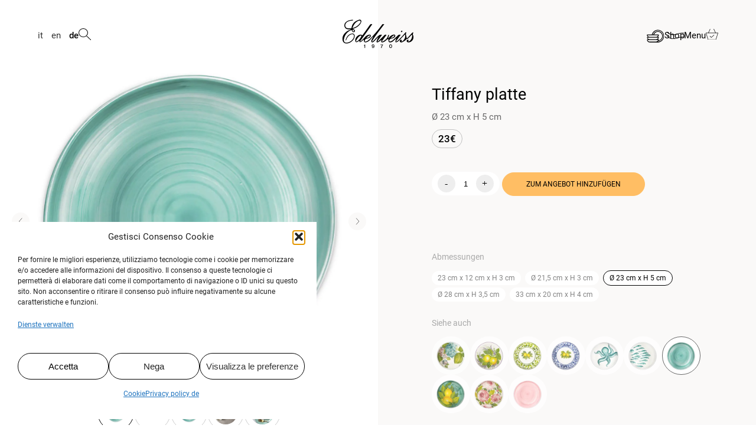

--- FILE ---
content_type: text/html; charset=UTF-8
request_url: https://www.ceramichedelweiss.it/de/produkte/tiffany-platte-2/
body_size: 30499
content:
<!doctype html>
<html lang="de-DE">

    <head>
        <meta charset="UTF-8">
        <meta name="viewport" content="width=device-width, initial-scale=1.0">
        <meta http-equiv="X-UA-Compatible" content="IE=edge">
        <link rel="profile" href="http://gmpg.org/xfn/11">
        <link rel="pingback" href="https://www.ceramichedelweiss.it/xmlrpc.php">
        <meta name='robots' content='index, follow, max-image-preview:large, max-snippet:-1, max-video-preview:-1' />
<link rel="alternate" href="https://www.ceramichedelweiss.it/prodotti/piatto-fondo-tiffany/" hreflang="it" />
<link rel="alternate" href="https://www.ceramichedelweiss.it/en/products/tiffany-plate-2/" hreflang="en" />
<link rel="alternate" href="https://www.ceramichedelweiss.it/de/produkte/tiffany-platte-2/" hreflang="de" />

<!-- Google Tag Manager by PYS -->
<script data-cfasync="false" data-pagespeed-no-defer>
	var pys_datalayer_name = "dataLayer";
	window.dataLayer = window.dataLayer || [];</script> 
<!-- End Google Tag Manager by PYS -->
	<!-- This site is optimized with the Yoast SEO plugin v26.8 - https://yoast.com/product/yoast-seo-wordpress/ -->
	<title>Tiffany platte - edelweiss</title>
	<meta name="description" content="Essteller, Keramik, handgefertigt, handbemalt, italienische Keramik, Geschirr, Tischdekoration, suppenteller, tiffany" />
	<meta property="og:locale" content="de_DE" />
	<meta property="og:locale:alternate" content="it_IT" />
	<meta property="og:locale:alternate" content="en_GB" />
	<meta property="og:type" content="article" />
	<meta property="og:title" content="Tiffany platte - edelweiss" />
	<meta property="og:description" content="Essteller, Keramik, handgefertigt, handbemalt, italienische Keramik, Geschirr, Tischdekoration, suppenteller, tiffany" />
	<meta property="og:url" content="https://www.ceramichedelweiss.it/de/produkte/tiffany-platte-2/" />
	<meta property="og:site_name" content="edelweiss" />
	<meta property="article:publisher" content="https://www.facebook.com/ceramiche.edelweiss" />
	<meta property="article:modified_time" content="2025-12-09T08:02:13+00:00" />
	<meta property="og:image" content="https://www.ceramichedelweiss.it/wp-content/uploads/2022/12/cop-piatto-fondo-tiffany-ok.png" />
	<meta property="og:image:width" content="500" />
	<meta property="og:image:height" content="500" />
	<meta property="og:image:type" content="image/png" />
	<meta name="twitter:card" content="summary_large_image" />
	<meta name="twitter:label1" content="Geschätzte Lesezeit" />
	<meta name="twitter:data1" content="1 Minute" />
	<script type="application/ld+json" class="yoast-schema-graph">{"@context":"https://schema.org","@graph":[{"@type":"WebPage","@id":"https://www.ceramichedelweiss.it/de/produkte/tiffany-platte-2/","url":"https://www.ceramichedelweiss.it/de/produkte/tiffany-platte-2/","name":"Tiffany platte - edelweiss","isPartOf":{"@id":"https://www.ceramichedelweiss.it/de/#website"},"primaryImageOfPage":{"@id":"https://www.ceramichedelweiss.it/de/produkte/tiffany-platte-2/#primaryimage"},"image":{"@id":"https://www.ceramichedelweiss.it/de/produkte/tiffany-platte-2/#primaryimage"},"thumbnailUrl":"https://www.ceramichedelweiss.it/wp-content/uploads/2022/12/cop-piatto-fondo-tiffany-ok.png","datePublished":"2023-07-12T13:07:41+00:00","dateModified":"2025-12-09T08:02:13+00:00","description":"Essteller, Keramik, handgefertigt, handbemalt, italienische Keramik, Geschirr, Tischdekoration, suppenteller, tiffany","breadcrumb":{"@id":"https://www.ceramichedelweiss.it/de/produkte/tiffany-platte-2/#breadcrumb"},"inLanguage":"de","potentialAction":[{"@type":"ReadAction","target":["https://www.ceramichedelweiss.it/de/produkte/tiffany-platte-2/"]}]},{"@type":"ImageObject","inLanguage":"de","@id":"https://www.ceramichedelweiss.it/de/produkte/tiffany-platte-2/#primaryimage","url":"https://www.ceramichedelweiss.it/wp-content/uploads/2022/12/cop-piatto-fondo-tiffany-ok.png","contentUrl":"https://www.ceramichedelweiss.it/wp-content/uploads/2022/12/cop-piatto-fondo-tiffany-ok.png","width":500,"height":500},{"@type":"BreadcrumbList","@id":"https://www.ceramichedelweiss.it/de/produkte/tiffany-platte-2/#breadcrumb","itemListElement":[{"@type":"ListItem","position":1,"name":"edelweiss","item":"https://www.ceramichedelweiss.it/de/"},{"@type":"ListItem","position":2,"name":"Prodotti","item":"https://www.ceramichedelweiss.it/de/produkte/"},{"@type":"ListItem","position":3,"name":"Geschirr","item":"https://www.ceramichedelweiss.it/de/cat_products/geschirr/"},{"@type":"ListItem","position":4,"name":"Tiffany platte"}]},{"@type":"WebSite","@id":"https://www.ceramichedelweiss.it/de/#website","url":"https://www.ceramichedelweiss.it/de/","name":"Ceramiche Edelweiss","description":"Handbemalte Keramikprodukte","publisher":{"@id":"https://www.ceramichedelweiss.it/de/#organization"},"potentialAction":[{"@type":"SearchAction","target":{"@type":"EntryPoint","urlTemplate":"https://www.ceramichedelweiss.it/de/?s={search_term_string}"},"query-input":{"@type":"PropertyValueSpecification","valueRequired":true,"valueName":"search_term_string"}}],"inLanguage":"de"},{"@type":"Organization","@id":"https://www.ceramichedelweiss.it/de/#organization","name":"edelweiss","alternateName":"Edelweiss","url":"https://www.ceramichedelweiss.it/de/","logo":{"@type":"ImageObject","inLanguage":"de","@id":"https://www.ceramichedelweiss.it/de/#/schema/logo/image/","url":"https://www.ceramichedelweiss.it/wp-content/uploads/2024/01/logo-edelweisss.png","contentUrl":"https://www.ceramichedelweiss.it/wp-content/uploads/2024/01/logo-edelweisss.png","width":1024,"height":458,"caption":"edelweiss"},"image":{"@id":"https://www.ceramichedelweiss.it/de/#/schema/logo/image/"},"sameAs":["https://www.facebook.com/ceramiche.edelweiss","https://www.instagram.com/ceramiche_edelweiss/","https://www.pinterest.it/CeramicheEdelweissOfficial/","https://www.youtube.com/@CeramichEdelweiss","https://it.linkedin.com/company/ceramiche-edelweiss"]}]}</script>
	<!-- / Yoast SEO plugin. -->


<script type='application/javascript'  id='pys-version-script'>console.log('PixelYourSite Free version 11.1.5.2');</script>
<link rel='dns-prefetch' href='//cdnjs.cloudflare.com' />
<link rel="alternate" type="application/rss+xml" title="edelweiss &raquo; Feed" href="https://www.ceramichedelweiss.it/de/feed/" />
<link rel="alternate" type="application/rss+xml" title="edelweiss &raquo; Kommentar-Feed" href="https://www.ceramichedelweiss.it/de/comments/feed/" />
<link rel="alternate" title="oEmbed (JSON)" type="application/json+oembed" href="https://www.ceramichedelweiss.it/wp-json/oembed/1.0/embed?url=https%3A%2F%2Fwww.ceramichedelweiss.it%2Fde%2Fprodukte%2Ftiffany-platte-2%2F&#038;lang=de" />
<link rel="alternate" title="oEmbed (XML)" type="text/xml+oembed" href="https://www.ceramichedelweiss.it/wp-json/oembed/1.0/embed?url=https%3A%2F%2Fwww.ceramichedelweiss.it%2Fde%2Fprodukte%2Ftiffany-platte-2%2F&#038;format=xml&#038;lang=de" />
<style id='wp-img-auto-sizes-contain-inline-css' type='text/css'>
img:is([sizes=auto i],[sizes^="auto," i]){contain-intrinsic-size:3000px 1500px}
/*# sourceURL=wp-img-auto-sizes-contain-inline-css */
</style>
<style id='wp-emoji-styles-inline-css' type='text/css'>

	img.wp-smiley, img.emoji {
		display: inline !important;
		border: none !important;
		box-shadow: none !important;
		height: 1em !important;
		width: 1em !important;
		margin: 0 0.07em !important;
		vertical-align: -0.1em !important;
		background: none !important;
		padding: 0 !important;
	}
/*# sourceURL=wp-emoji-styles-inline-css */
</style>
<style id='wp-block-library-inline-css' type='text/css'>
:root{--wp-block-synced-color:#7a00df;--wp-block-synced-color--rgb:122,0,223;--wp-bound-block-color:var(--wp-block-synced-color);--wp-editor-canvas-background:#ddd;--wp-admin-theme-color:#007cba;--wp-admin-theme-color--rgb:0,124,186;--wp-admin-theme-color-darker-10:#006ba1;--wp-admin-theme-color-darker-10--rgb:0,107,160.5;--wp-admin-theme-color-darker-20:#005a87;--wp-admin-theme-color-darker-20--rgb:0,90,135;--wp-admin-border-width-focus:2px}@media (min-resolution:192dpi){:root{--wp-admin-border-width-focus:1.5px}}.wp-element-button{cursor:pointer}:root .has-very-light-gray-background-color{background-color:#eee}:root .has-very-dark-gray-background-color{background-color:#313131}:root .has-very-light-gray-color{color:#eee}:root .has-very-dark-gray-color{color:#313131}:root .has-vivid-green-cyan-to-vivid-cyan-blue-gradient-background{background:linear-gradient(135deg,#00d084,#0693e3)}:root .has-purple-crush-gradient-background{background:linear-gradient(135deg,#34e2e4,#4721fb 50%,#ab1dfe)}:root .has-hazy-dawn-gradient-background{background:linear-gradient(135deg,#faaca8,#dad0ec)}:root .has-subdued-olive-gradient-background{background:linear-gradient(135deg,#fafae1,#67a671)}:root .has-atomic-cream-gradient-background{background:linear-gradient(135deg,#fdd79a,#004a59)}:root .has-nightshade-gradient-background{background:linear-gradient(135deg,#330968,#31cdcf)}:root .has-midnight-gradient-background{background:linear-gradient(135deg,#020381,#2874fc)}:root{--wp--preset--font-size--normal:16px;--wp--preset--font-size--huge:42px}.has-regular-font-size{font-size:1em}.has-larger-font-size{font-size:2.625em}.has-normal-font-size{font-size:var(--wp--preset--font-size--normal)}.has-huge-font-size{font-size:var(--wp--preset--font-size--huge)}.has-text-align-center{text-align:center}.has-text-align-left{text-align:left}.has-text-align-right{text-align:right}.has-fit-text{white-space:nowrap!important}#end-resizable-editor-section{display:none}.aligncenter{clear:both}.items-justified-left{justify-content:flex-start}.items-justified-center{justify-content:center}.items-justified-right{justify-content:flex-end}.items-justified-space-between{justify-content:space-between}.screen-reader-text{border:0;clip-path:inset(50%);height:1px;margin:-1px;overflow:hidden;padding:0;position:absolute;width:1px;word-wrap:normal!important}.screen-reader-text:focus{background-color:#ddd;clip-path:none;color:#444;display:block;font-size:1em;height:auto;left:5px;line-height:normal;padding:15px 23px 14px;text-decoration:none;top:5px;width:auto;z-index:100000}html :where(.has-border-color){border-style:solid}html :where([style*=border-top-color]){border-top-style:solid}html :where([style*=border-right-color]){border-right-style:solid}html :where([style*=border-bottom-color]){border-bottom-style:solid}html :where([style*=border-left-color]){border-left-style:solid}html :where([style*=border-width]){border-style:solid}html :where([style*=border-top-width]){border-top-style:solid}html :where([style*=border-right-width]){border-right-style:solid}html :where([style*=border-bottom-width]){border-bottom-style:solid}html :where([style*=border-left-width]){border-left-style:solid}html :where(img[class*=wp-image-]){height:auto;max-width:100%}:where(figure){margin:0 0 1em}html :where(.is-position-sticky){--wp-admin--admin-bar--position-offset:var(--wp-admin--admin-bar--height,0px)}@media screen and (max-width:600px){html :where(.is-position-sticky){--wp-admin--admin-bar--position-offset:0px}}

/*# sourceURL=wp-block-library-inline-css */
</style><style id='wp-block-image-inline-css' type='text/css'>
.wp-block-image>a,.wp-block-image>figure>a{display:inline-block}.wp-block-image img{box-sizing:border-box;height:auto;max-width:100%;vertical-align:bottom}@media not (prefers-reduced-motion){.wp-block-image img.hide{visibility:hidden}.wp-block-image img.show{animation:show-content-image .4s}}.wp-block-image[style*=border-radius] img,.wp-block-image[style*=border-radius]>a{border-radius:inherit}.wp-block-image.has-custom-border img{box-sizing:border-box}.wp-block-image.aligncenter{text-align:center}.wp-block-image.alignfull>a,.wp-block-image.alignwide>a{width:100%}.wp-block-image.alignfull img,.wp-block-image.alignwide img{height:auto;width:100%}.wp-block-image .aligncenter,.wp-block-image .alignleft,.wp-block-image .alignright,.wp-block-image.aligncenter,.wp-block-image.alignleft,.wp-block-image.alignright{display:table}.wp-block-image .aligncenter>figcaption,.wp-block-image .alignleft>figcaption,.wp-block-image .alignright>figcaption,.wp-block-image.aligncenter>figcaption,.wp-block-image.alignleft>figcaption,.wp-block-image.alignright>figcaption{caption-side:bottom;display:table-caption}.wp-block-image .alignleft{float:left;margin:.5em 1em .5em 0}.wp-block-image .alignright{float:right;margin:.5em 0 .5em 1em}.wp-block-image .aligncenter{margin-left:auto;margin-right:auto}.wp-block-image :where(figcaption){margin-bottom:1em;margin-top:.5em}.wp-block-image.is-style-circle-mask img{border-radius:9999px}@supports ((-webkit-mask-image:none) or (mask-image:none)) or (-webkit-mask-image:none){.wp-block-image.is-style-circle-mask img{border-radius:0;-webkit-mask-image:url('data:image/svg+xml;utf8,<svg viewBox="0 0 100 100" xmlns="http://www.w3.org/2000/svg"><circle cx="50" cy="50" r="50"/></svg>');mask-image:url('data:image/svg+xml;utf8,<svg viewBox="0 0 100 100" xmlns="http://www.w3.org/2000/svg"><circle cx="50" cy="50" r="50"/></svg>');mask-mode:alpha;-webkit-mask-position:center;mask-position:center;-webkit-mask-repeat:no-repeat;mask-repeat:no-repeat;-webkit-mask-size:contain;mask-size:contain}}:root :where(.wp-block-image.is-style-rounded img,.wp-block-image .is-style-rounded img){border-radius:9999px}.wp-block-image figure{margin:0}.wp-lightbox-container{display:flex;flex-direction:column;position:relative}.wp-lightbox-container img{cursor:zoom-in}.wp-lightbox-container img:hover+button{opacity:1}.wp-lightbox-container button{align-items:center;backdrop-filter:blur(16px) saturate(180%);background-color:#5a5a5a40;border:none;border-radius:4px;cursor:zoom-in;display:flex;height:20px;justify-content:center;opacity:0;padding:0;position:absolute;right:16px;text-align:center;top:16px;width:20px;z-index:100}@media not (prefers-reduced-motion){.wp-lightbox-container button{transition:opacity .2s ease}}.wp-lightbox-container button:focus-visible{outline:3px auto #5a5a5a40;outline:3px auto -webkit-focus-ring-color;outline-offset:3px}.wp-lightbox-container button:hover{cursor:pointer;opacity:1}.wp-lightbox-container button:focus{opacity:1}.wp-lightbox-container button:focus,.wp-lightbox-container button:hover,.wp-lightbox-container button:not(:hover):not(:active):not(.has-background){background-color:#5a5a5a40;border:none}.wp-lightbox-overlay{box-sizing:border-box;cursor:zoom-out;height:100vh;left:0;overflow:hidden;position:fixed;top:0;visibility:hidden;width:100%;z-index:100000}.wp-lightbox-overlay .close-button{align-items:center;cursor:pointer;display:flex;justify-content:center;min-height:40px;min-width:40px;padding:0;position:absolute;right:calc(env(safe-area-inset-right) + 16px);top:calc(env(safe-area-inset-top) + 16px);z-index:5000000}.wp-lightbox-overlay .close-button:focus,.wp-lightbox-overlay .close-button:hover,.wp-lightbox-overlay .close-button:not(:hover):not(:active):not(.has-background){background:none;border:none}.wp-lightbox-overlay .lightbox-image-container{height:var(--wp--lightbox-container-height);left:50%;overflow:hidden;position:absolute;top:50%;transform:translate(-50%,-50%);transform-origin:top left;width:var(--wp--lightbox-container-width);z-index:9999999999}.wp-lightbox-overlay .wp-block-image{align-items:center;box-sizing:border-box;display:flex;height:100%;justify-content:center;margin:0;position:relative;transform-origin:0 0;width:100%;z-index:3000000}.wp-lightbox-overlay .wp-block-image img{height:var(--wp--lightbox-image-height);min-height:var(--wp--lightbox-image-height);min-width:var(--wp--lightbox-image-width);width:var(--wp--lightbox-image-width)}.wp-lightbox-overlay .wp-block-image figcaption{display:none}.wp-lightbox-overlay button{background:none;border:none}.wp-lightbox-overlay .scrim{background-color:#fff;height:100%;opacity:.9;position:absolute;width:100%;z-index:2000000}.wp-lightbox-overlay.active{visibility:visible}@media not (prefers-reduced-motion){.wp-lightbox-overlay.active{animation:turn-on-visibility .25s both}.wp-lightbox-overlay.active img{animation:turn-on-visibility .35s both}.wp-lightbox-overlay.show-closing-animation:not(.active){animation:turn-off-visibility .35s both}.wp-lightbox-overlay.show-closing-animation:not(.active) img{animation:turn-off-visibility .25s both}.wp-lightbox-overlay.zoom.active{animation:none;opacity:1;visibility:visible}.wp-lightbox-overlay.zoom.active .lightbox-image-container{animation:lightbox-zoom-in .4s}.wp-lightbox-overlay.zoom.active .lightbox-image-container img{animation:none}.wp-lightbox-overlay.zoom.active .scrim{animation:turn-on-visibility .4s forwards}.wp-lightbox-overlay.zoom.show-closing-animation:not(.active){animation:none}.wp-lightbox-overlay.zoom.show-closing-animation:not(.active) .lightbox-image-container{animation:lightbox-zoom-out .4s}.wp-lightbox-overlay.zoom.show-closing-animation:not(.active) .lightbox-image-container img{animation:none}.wp-lightbox-overlay.zoom.show-closing-animation:not(.active) .scrim{animation:turn-off-visibility .4s forwards}}@keyframes show-content-image{0%{visibility:hidden}99%{visibility:hidden}to{visibility:visible}}@keyframes turn-on-visibility{0%{opacity:0}to{opacity:1}}@keyframes turn-off-visibility{0%{opacity:1;visibility:visible}99%{opacity:0;visibility:visible}to{opacity:0;visibility:hidden}}@keyframes lightbox-zoom-in{0%{transform:translate(calc((-100vw + var(--wp--lightbox-scrollbar-width))/2 + var(--wp--lightbox-initial-left-position)),calc(-50vh + var(--wp--lightbox-initial-top-position))) scale(var(--wp--lightbox-scale))}to{transform:translate(-50%,-50%) scale(1)}}@keyframes lightbox-zoom-out{0%{transform:translate(-50%,-50%) scale(1);visibility:visible}99%{visibility:visible}to{transform:translate(calc((-100vw + var(--wp--lightbox-scrollbar-width))/2 + var(--wp--lightbox-initial-left-position)),calc(-50vh + var(--wp--lightbox-initial-top-position))) scale(var(--wp--lightbox-scale));visibility:hidden}}
/*# sourceURL=https://www.ceramichedelweiss.it/wp-includes/blocks/image/style.min.css */
</style>
<style id='wp-block-paragraph-inline-css' type='text/css'>
.is-small-text{font-size:.875em}.is-regular-text{font-size:1em}.is-large-text{font-size:2.25em}.is-larger-text{font-size:3em}.has-drop-cap:not(:focus):first-letter{float:left;font-size:8.4em;font-style:normal;font-weight:100;line-height:.68;margin:.05em .1em 0 0;text-transform:uppercase}body.rtl .has-drop-cap:not(:focus):first-letter{float:none;margin-left:.1em}p.has-drop-cap.has-background{overflow:hidden}:root :where(p.has-background){padding:1.25em 2.375em}:where(p.has-text-color:not(.has-link-color)) a{color:inherit}p.has-text-align-left[style*="writing-mode:vertical-lr"],p.has-text-align-right[style*="writing-mode:vertical-rl"]{rotate:180deg}
/*# sourceURL=https://www.ceramichedelweiss.it/wp-includes/blocks/paragraph/style.min.css */
</style>
<style id='global-styles-inline-css' type='text/css'>
:root{--wp--preset--aspect-ratio--square: 1;--wp--preset--aspect-ratio--4-3: 4/3;--wp--preset--aspect-ratio--3-4: 3/4;--wp--preset--aspect-ratio--3-2: 3/2;--wp--preset--aspect-ratio--2-3: 2/3;--wp--preset--aspect-ratio--16-9: 16/9;--wp--preset--aspect-ratio--9-16: 9/16;--wp--preset--color--black: #000000;--wp--preset--color--cyan-bluish-gray: #abb8c3;--wp--preset--color--white: #ffffff;--wp--preset--color--pale-pink: #f78da7;--wp--preset--color--vivid-red: #cf2e2e;--wp--preset--color--luminous-vivid-orange: #ff6900;--wp--preset--color--luminous-vivid-amber: #fcb900;--wp--preset--color--light-green-cyan: #7bdcb5;--wp--preset--color--vivid-green-cyan: #00d084;--wp--preset--color--pale-cyan-blue: #8ed1fc;--wp--preset--color--vivid-cyan-blue: #0693e3;--wp--preset--color--vivid-purple: #9b51e0;--wp--preset--gradient--vivid-cyan-blue-to-vivid-purple: linear-gradient(135deg,rgb(6,147,227) 0%,rgb(155,81,224) 100%);--wp--preset--gradient--light-green-cyan-to-vivid-green-cyan: linear-gradient(135deg,rgb(122,220,180) 0%,rgb(0,208,130) 100%);--wp--preset--gradient--luminous-vivid-amber-to-luminous-vivid-orange: linear-gradient(135deg,rgb(252,185,0) 0%,rgb(255,105,0) 100%);--wp--preset--gradient--luminous-vivid-orange-to-vivid-red: linear-gradient(135deg,rgb(255,105,0) 0%,rgb(207,46,46) 100%);--wp--preset--gradient--very-light-gray-to-cyan-bluish-gray: linear-gradient(135deg,rgb(238,238,238) 0%,rgb(169,184,195) 100%);--wp--preset--gradient--cool-to-warm-spectrum: linear-gradient(135deg,rgb(74,234,220) 0%,rgb(151,120,209) 20%,rgb(207,42,186) 40%,rgb(238,44,130) 60%,rgb(251,105,98) 80%,rgb(254,248,76) 100%);--wp--preset--gradient--blush-light-purple: linear-gradient(135deg,rgb(255,206,236) 0%,rgb(152,150,240) 100%);--wp--preset--gradient--blush-bordeaux: linear-gradient(135deg,rgb(254,205,165) 0%,rgb(254,45,45) 50%,rgb(107,0,62) 100%);--wp--preset--gradient--luminous-dusk: linear-gradient(135deg,rgb(255,203,112) 0%,rgb(199,81,192) 50%,rgb(65,88,208) 100%);--wp--preset--gradient--pale-ocean: linear-gradient(135deg,rgb(255,245,203) 0%,rgb(182,227,212) 50%,rgb(51,167,181) 100%);--wp--preset--gradient--electric-grass: linear-gradient(135deg,rgb(202,248,128) 0%,rgb(113,206,126) 100%);--wp--preset--gradient--midnight: linear-gradient(135deg,rgb(2,3,129) 0%,rgb(40,116,252) 100%);--wp--preset--font-size--small: 13px;--wp--preset--font-size--medium: 20px;--wp--preset--font-size--large: 36px;--wp--preset--font-size--x-large: 42px;--wp--preset--spacing--20: 0.44rem;--wp--preset--spacing--30: 0.67rem;--wp--preset--spacing--40: 1rem;--wp--preset--spacing--50: 1.5rem;--wp--preset--spacing--60: 2.25rem;--wp--preset--spacing--70: 3.38rem;--wp--preset--spacing--80: 5.06rem;--wp--preset--shadow--natural: 6px 6px 9px rgba(0, 0, 0, 0.2);--wp--preset--shadow--deep: 12px 12px 50px rgba(0, 0, 0, 0.4);--wp--preset--shadow--sharp: 6px 6px 0px rgba(0, 0, 0, 0.2);--wp--preset--shadow--outlined: 6px 6px 0px -3px rgb(255, 255, 255), 6px 6px rgb(0, 0, 0);--wp--preset--shadow--crisp: 6px 6px 0px rgb(0, 0, 0);}:where(.is-layout-flex){gap: 0.5em;}:where(.is-layout-grid){gap: 0.5em;}body .is-layout-flex{display: flex;}.is-layout-flex{flex-wrap: wrap;align-items: center;}.is-layout-flex > :is(*, div){margin: 0;}body .is-layout-grid{display: grid;}.is-layout-grid > :is(*, div){margin: 0;}:where(.wp-block-columns.is-layout-flex){gap: 2em;}:where(.wp-block-columns.is-layout-grid){gap: 2em;}:where(.wp-block-post-template.is-layout-flex){gap: 1.25em;}:where(.wp-block-post-template.is-layout-grid){gap: 1.25em;}.has-black-color{color: var(--wp--preset--color--black) !important;}.has-cyan-bluish-gray-color{color: var(--wp--preset--color--cyan-bluish-gray) !important;}.has-white-color{color: var(--wp--preset--color--white) !important;}.has-pale-pink-color{color: var(--wp--preset--color--pale-pink) !important;}.has-vivid-red-color{color: var(--wp--preset--color--vivid-red) !important;}.has-luminous-vivid-orange-color{color: var(--wp--preset--color--luminous-vivid-orange) !important;}.has-luminous-vivid-amber-color{color: var(--wp--preset--color--luminous-vivid-amber) !important;}.has-light-green-cyan-color{color: var(--wp--preset--color--light-green-cyan) !important;}.has-vivid-green-cyan-color{color: var(--wp--preset--color--vivid-green-cyan) !important;}.has-pale-cyan-blue-color{color: var(--wp--preset--color--pale-cyan-blue) !important;}.has-vivid-cyan-blue-color{color: var(--wp--preset--color--vivid-cyan-blue) !important;}.has-vivid-purple-color{color: var(--wp--preset--color--vivid-purple) !important;}.has-black-background-color{background-color: var(--wp--preset--color--black) !important;}.has-cyan-bluish-gray-background-color{background-color: var(--wp--preset--color--cyan-bluish-gray) !important;}.has-white-background-color{background-color: var(--wp--preset--color--white) !important;}.has-pale-pink-background-color{background-color: var(--wp--preset--color--pale-pink) !important;}.has-vivid-red-background-color{background-color: var(--wp--preset--color--vivid-red) !important;}.has-luminous-vivid-orange-background-color{background-color: var(--wp--preset--color--luminous-vivid-orange) !important;}.has-luminous-vivid-amber-background-color{background-color: var(--wp--preset--color--luminous-vivid-amber) !important;}.has-light-green-cyan-background-color{background-color: var(--wp--preset--color--light-green-cyan) !important;}.has-vivid-green-cyan-background-color{background-color: var(--wp--preset--color--vivid-green-cyan) !important;}.has-pale-cyan-blue-background-color{background-color: var(--wp--preset--color--pale-cyan-blue) !important;}.has-vivid-cyan-blue-background-color{background-color: var(--wp--preset--color--vivid-cyan-blue) !important;}.has-vivid-purple-background-color{background-color: var(--wp--preset--color--vivid-purple) !important;}.has-black-border-color{border-color: var(--wp--preset--color--black) !important;}.has-cyan-bluish-gray-border-color{border-color: var(--wp--preset--color--cyan-bluish-gray) !important;}.has-white-border-color{border-color: var(--wp--preset--color--white) !important;}.has-pale-pink-border-color{border-color: var(--wp--preset--color--pale-pink) !important;}.has-vivid-red-border-color{border-color: var(--wp--preset--color--vivid-red) !important;}.has-luminous-vivid-orange-border-color{border-color: var(--wp--preset--color--luminous-vivid-orange) !important;}.has-luminous-vivid-amber-border-color{border-color: var(--wp--preset--color--luminous-vivid-amber) !important;}.has-light-green-cyan-border-color{border-color: var(--wp--preset--color--light-green-cyan) !important;}.has-vivid-green-cyan-border-color{border-color: var(--wp--preset--color--vivid-green-cyan) !important;}.has-pale-cyan-blue-border-color{border-color: var(--wp--preset--color--pale-cyan-blue) !important;}.has-vivid-cyan-blue-border-color{border-color: var(--wp--preset--color--vivid-cyan-blue) !important;}.has-vivid-purple-border-color{border-color: var(--wp--preset--color--vivid-purple) !important;}.has-vivid-cyan-blue-to-vivid-purple-gradient-background{background: var(--wp--preset--gradient--vivid-cyan-blue-to-vivid-purple) !important;}.has-light-green-cyan-to-vivid-green-cyan-gradient-background{background: var(--wp--preset--gradient--light-green-cyan-to-vivid-green-cyan) !important;}.has-luminous-vivid-amber-to-luminous-vivid-orange-gradient-background{background: var(--wp--preset--gradient--luminous-vivid-amber-to-luminous-vivid-orange) !important;}.has-luminous-vivid-orange-to-vivid-red-gradient-background{background: var(--wp--preset--gradient--luminous-vivid-orange-to-vivid-red) !important;}.has-very-light-gray-to-cyan-bluish-gray-gradient-background{background: var(--wp--preset--gradient--very-light-gray-to-cyan-bluish-gray) !important;}.has-cool-to-warm-spectrum-gradient-background{background: var(--wp--preset--gradient--cool-to-warm-spectrum) !important;}.has-blush-light-purple-gradient-background{background: var(--wp--preset--gradient--blush-light-purple) !important;}.has-blush-bordeaux-gradient-background{background: var(--wp--preset--gradient--blush-bordeaux) !important;}.has-luminous-dusk-gradient-background{background: var(--wp--preset--gradient--luminous-dusk) !important;}.has-pale-ocean-gradient-background{background: var(--wp--preset--gradient--pale-ocean) !important;}.has-electric-grass-gradient-background{background: var(--wp--preset--gradient--electric-grass) !important;}.has-midnight-gradient-background{background: var(--wp--preset--gradient--midnight) !important;}.has-small-font-size{font-size: var(--wp--preset--font-size--small) !important;}.has-medium-font-size{font-size: var(--wp--preset--font-size--medium) !important;}.has-large-font-size{font-size: var(--wp--preset--font-size--large) !important;}.has-x-large-font-size{font-size: var(--wp--preset--font-size--x-large) !important;}
/*# sourceURL=global-styles-inline-css */
</style>

<style id='classic-theme-styles-inline-css' type='text/css'>
/*! This file is auto-generated */
.wp-block-button__link{color:#fff;background-color:#32373c;border-radius:9999px;box-shadow:none;text-decoration:none;padding:calc(.667em + 2px) calc(1.333em + 2px);font-size:1.125em}.wp-block-file__button{background:#32373c;color:#fff;text-decoration:none}
/*# sourceURL=/wp-includes/css/classic-themes.min.css */
</style>
<link rel='stylesheet' id='contact-form-7-css' href='https://www.ceramichedelweiss.it/wp-content/plugins/contact-form-7/includes/css/styles.css?ver=6.1.4' type='text/css' media='all' />
<link rel='stylesheet' id='wpa-css-css' href='https://www.ceramichedelweiss.it/wp-content/plugins/honeypot/includes/css/wpa.css?ver=2.3.04' type='text/css' media='all' />
<link rel='stylesheet' id='cmplz-general-css' href='https://www.ceramichedelweiss.it/wp-content/plugins/complianz-gdpr/assets/css/cookieblocker.min.css?ver=1766990499' type='text/css' media='all' />
<link rel='stylesheet' id='starter-style-css' href='https://www.ceramichedelweiss.it/wp-content/themes/edelweiss/style.css?ver=6.9' type='text/css' media='all' />
<link rel='stylesheet' id='swiper-css-css' href='https://www.ceramichedelweiss.it/wp-content/themes/edelweiss/css/swiper.css?ver=6.9' type='text/css' media='all' />
<link rel='stylesheet' id='magnific_popup-css-css' href='https://www.ceramichedelweiss.it/wp-content/themes/edelweiss/css/magnific-popup.css?ver=6.9' type='text/css' media='all' />
<link rel='stylesheet' id='custom-style-css-css' href='https://www.ceramichedelweiss.it/wp-content/themes/edelweiss/css/style.css?ver=1763646755' type='text/css' media='all' />
<script type="text/javascript" src="https://www.ceramichedelweiss.it/wp-includes/js/jquery/jquery.min.js?ver=3.7.1" id="jquery-core-js"></script>
<script type="text/javascript" src="https://www.ceramichedelweiss.it/wp-includes/js/jquery/jquery-migrate.min.js?ver=3.4.1" id="jquery-migrate-js"></script>
<script type="text/javascript" id="preventivatore-script-js-extra">
/* <![CDATA[ */
var preventivatore_ajax = {"ajaxurl":"https://www.ceramichedelweiss.it/wp-admin/admin-ajax.php","nonce":"d935c58d8b","btn_add":"Zum Angebot hinzuf\u00fcgen","btn_edit":"Angebot aktualisieren","campo_obbligatorio":"Questo campo \u00e8 obbligatorio","carrello_vuoto":"Sie haben noch kein Produkt f\u00fcr das Angebot ausgew\u00e4hlt."};
//# sourceURL=preventivatore-script-js-extra
/* ]]> */
</script>
<script type="text/javascript" src="https://www.ceramichedelweiss.it/wp-content/plugins/preventivatore/js/preventivatore.js?ver=6.9" id="preventivatore-script-js"></script>
<script type="text/javascript" src="https://cdnjs.cloudflare.com/ajax/libs/gsap/3.5.1/gsap.min.js?ver=6.9" id="gsap-js-cdn-js"></script>
<script type="text/javascript" src="https://www.ceramichedelweiss.it/wp-content/themes/edelweiss/js/GsapCustomEase.min.js?ver=6.9" id="gsap_custom_ease-js-js"></script>
<script type="text/javascript" src="https://www.ceramichedelweiss.it/wp-content/themes/edelweiss/js/gsap_scroll_trigger.js?ver=6.9" id="gsap_scroll_trigger-js-js"></script>
<script type="text/javascript" src="https://www.ceramichedelweiss.it/wp-content/themes/edelweiss/js/swiper.js?ver=6.9" id="swiper-js-js"></script>
<script type="text/javascript" src="https://www.ceramichedelweiss.it/wp-content/themes/edelweiss/js/infinite_scroll_load_more.js?ver=6.9" id="infinite-scroll-js-js"></script>
<script type="text/javascript" src="https://www.ceramichedelweiss.it/wp-content/themes/edelweiss/js/izoomify.js?ver=6.9" id="izoomify-js-js"></script>
<script type="text/javascript" src="https://www.ceramichedelweiss.it/wp-content/themes/edelweiss/js/scripts-menu.js?ver=6.9" id="custom-menu-js-js"></script>
<script data-service="facebook" data-category="marketing" type="text/plain" data-cmplz-src="https://www.ceramichedelweiss.it/wp-content/plugins/pixelyoursite/dist/scripts/jquery.bind-first-0.2.3.min.js?ver=0.2.3" id="jquery-bind-first-js"></script>
<script data-service="facebook" data-category="marketing" type="text/plain" data-cmplz-src="https://www.ceramichedelweiss.it/wp-content/plugins/pixelyoursite/dist/scripts/js.cookie-2.1.3.min.js?ver=2.1.3" id="js-cookie-pys-js"></script>
<script data-service="facebook" data-category="marketing" type="text/plain" data-cmplz-src="https://www.ceramichedelweiss.it/wp-content/plugins/pixelyoursite/dist/scripts/tld.min.js?ver=2.3.1" id="js-tld-js"></script>
<script data-service="facebook" data-category="marketing" type="text/plain" id="pys-js-extra">
/* <![CDATA[ */
var pysOptions = {"staticEvents":{"facebook":{"init_event":[{"delay":0,"type":"static","ajaxFire":false,"name":"PageView","pixelIds":["1228387621817761"],"eventID":"7c867693-3618-4166-b78d-55ad53d22681","params":{"page_title":"Tiffany platte","post_type":"products","post_id":6022,"plugin":"PixelYourSite","user_role":"guest","event_url":"www.ceramichedelweiss.it/de/produkte/tiffany-platte-2/"},"e_id":"init_event","ids":[],"hasTimeWindow":false,"timeWindow":0,"woo_order":"","edd_order":""}]}},"dynamicEvents":[],"triggerEvents":[],"triggerEventTypes":[],"facebook":{"pixelIds":["1228387621817761"],"advancedMatching":[],"advancedMatchingEnabled":false,"removeMetadata":true,"wooVariableAsSimple":false,"serverApiEnabled":false,"wooCRSendFromServer":false,"send_external_id":null,"enabled_medical":false,"do_not_track_medical_param":["event_url","post_title","page_title","landing_page","content_name","categories","category_name","tags"],"meta_ldu":false},"gtm":{"trackingIds":["GTM-TPFC68WG"],"gtm_dataLayer_name":"dataLayer","gtm_container_domain":"www.googletagmanager.com","gtm_container_identifier":"gtm","gtm_auth":"","gtm_preview":"","gtm_just_data_layer":false,"check_list":"disabled","check_list_contain":[],"wooVariableAsSimple":false},"debug":"","siteUrl":"https://www.ceramichedelweiss.it","ajaxUrl":"https://www.ceramichedelweiss.it/wp-admin/admin-ajax.php","ajax_event":"0721d07b92","enable_remove_download_url_param":"1","cookie_duration":"7","last_visit_duration":"60","enable_success_send_form":"","ajaxForServerEvent":"1","ajaxForServerStaticEvent":"1","useSendBeacon":"1","send_external_id":"1","external_id_expire":"180","track_cookie_for_subdomains":"1","google_consent_mode":"1","gdpr":{"ajax_enabled":false,"all_disabled_by_api":false,"facebook_disabled_by_api":false,"analytics_disabled_by_api":false,"google_ads_disabled_by_api":false,"pinterest_disabled_by_api":false,"bing_disabled_by_api":false,"reddit_disabled_by_api":false,"externalID_disabled_by_api":false,"facebook_prior_consent_enabled":true,"analytics_prior_consent_enabled":true,"google_ads_prior_consent_enabled":null,"pinterest_prior_consent_enabled":true,"bing_prior_consent_enabled":true,"cookiebot_integration_enabled":false,"cookiebot_facebook_consent_category":"marketing","cookiebot_analytics_consent_category":"statistics","cookiebot_tiktok_consent_category":"marketing","cookiebot_google_ads_consent_category":"marketing","cookiebot_pinterest_consent_category":"marketing","cookiebot_bing_consent_category":"marketing","consent_magic_integration_enabled":false,"real_cookie_banner_integration_enabled":false,"cookie_notice_integration_enabled":false,"cookie_law_info_integration_enabled":false,"analytics_storage":{"enabled":true,"value":"granted","filter":false},"ad_storage":{"enabled":true,"value":"granted","filter":false},"ad_user_data":{"enabled":true,"value":"granted","filter":false},"ad_personalization":{"enabled":true,"value":"granted","filter":false}},"cookie":{"disabled_all_cookie":false,"disabled_start_session_cookie":false,"disabled_advanced_form_data_cookie":false,"disabled_landing_page_cookie":false,"disabled_first_visit_cookie":false,"disabled_trafficsource_cookie":false,"disabled_utmTerms_cookie":false,"disabled_utmId_cookie":false},"tracking_analytics":{"TrafficSource":"direct","TrafficLanding":"undefined","TrafficUtms":[],"TrafficUtmsId":[]},"GATags":{"ga_datalayer_type":"default","ga_datalayer_name":"dataLayerPYS"},"woo":{"enabled":false},"edd":{"enabled":false},"cache_bypass":"1769430088"};
//# sourceURL=pys-js-extra
/* ]]> */
</script>
<script data-service="facebook" data-category="marketing" type="text/plain" data-cmplz-src="https://www.ceramichedelweiss.it/wp-content/plugins/pixelyoursite/dist/scripts/public.js?ver=11.1.5.2" id="pys-js"></script>
<link rel="https://api.w.org/" href="https://www.ceramichedelweiss.it/wp-json/" /><link rel="alternate" title="JSON" type="application/json" href="https://www.ceramichedelweiss.it/wp-json/wp/v2/products/6022" /><link rel="EditURI" type="application/rsd+xml" title="RSD" href="https://www.ceramichedelweiss.it/xmlrpc.php?rsd" />
<meta name="generator" content="WordPress 6.9" />
<link rel='shortlink' href='https://www.ceramichedelweiss.it/?p=6022' />
			<style>.cmplz-hidden {
					display: none !important;
				}</style><link rel="icon" href="https://www.ceramichedelweiss.it/wp-content/uploads/2023/09/cropped-favicon-32x32.jpg" sizes="32x32" />
<link rel="icon" href="https://www.ceramichedelweiss.it/wp-content/uploads/2023/09/cropped-favicon-192x192.jpg" sizes="192x192" />
<link rel="apple-touch-icon" href="https://www.ceramichedelweiss.it/wp-content/uploads/2023/09/cropped-favicon-180x180.jpg" />
<meta name="msapplication-TileImage" content="https://www.ceramichedelweiss.it/wp-content/uploads/2023/09/cropped-favicon-270x270.jpg" />

        <!-- FAVICON -->
        <link rel="shortcut icon" type="image/jpg" href="https://www.ceramichedelweiss.it/wp-content/themes/edelweiss/favicon.jpg" />


        <!-- Pinterest Tag  COMMENTATO e abilitato da complianz-->
        <!--
            <script>
            !function(e){if(!window.pintrk){window.pintrk = function () {
            window.pintrk.queue.push(Array.prototype.slice.call(arguments))};var
              n=window.pintrk;n.queue=[],n.version="3.0";var
              t=document.createElement("script");t.async=!0,t.src=e;var
              r=document.getElementsByTagName("script")[0];
              r.parentNode.insertBefore(t,r)}}("https://s.pinimg.com/ct/core.js");
            pintrk('load', '2612852600608', {em: '<user_email_address>'});
            pintrk('page');
            </script>
            -- >
            <!--
            <noscript>
            <img height="1" width="1" style="display:none;" alt=""
              src="https://ct.pinterest.com/v3/?event=init&tid=2612852600608&pd[em]=<hashed_email_address>&noscript=1" />
            </noscript> -->
        <!-- end Pinterest Tag -->
        <!-- Google Tag Manager COMMENTATO, gestito da plugin COMPLIANZ -->
        <!--
        <script>(function(w,d,s,l,i){w[l]=w[l]||[];w[l].push({'gtm.start':
                    new Date().getTime(),event:'gtm.js'});var f=d.getElementsByTagName(s)[0],
                j=d.createElement(s),dl=l!='dataLayer'?'&l='+l:'';j.async=true;j.src=
                'https://www.googletagmanager.com/gtm.js?id='+i+dl;f.parentNode.insertBefore(j,f);
            })(window,document,'script','dataLayer','GTM-TPFC68WG');</script> -->
        <!-- End Google Tag Manager --> 
    </head>
    <!-- FINE HEAD -->

    <body data-cmplz=2 class="wp-singular products-template-default single single-products postid-6022 wp-theme-edelweiss">
        <!-- Google Tag Manager (noscript) -->
        <!-- <noscript><iframe src="https://www.googletagmanager.com/ns.html?id=GTM-TPFC68WG"
                          height="0" width="0" style="display:none;visibility:hidden"></iframe></noscript> -->
        <!-- End Google Tag Manager (noscript) -->

        <!-- controllo lingua corrente -->
        <!-- controllo lingua a monte per inclusione variabili lingua in base a slug di polylang -->


        
        <!-- ============== MAIN NAVIGATION ================= -->

        <header
            class="navigazione
            navigazione--white">


            <!-- ===== NAVIGAZIONE SX ====== -->
            <nav class="navigazione__sx hide_on_menu_open">

                <!-- SELETTORE LINGUE -->
                <div class="page_load_animation">
                    <div class="navigazione__lingue">
                        <ul id="menu-lingue" class="menu"><li id="menu-item-12-it" class="lang-item lang-item-3 lang-item-it lang-item-first menu-item menu-item-type-custom menu-item-object-custom menu-item-12-it"><a href="https://www.ceramichedelweiss.it/prodotti/piatto-fondo-tiffany/" hreflang="it-IT" lang="it-IT">it</a></li>
<li id="menu-item-12-en" class="lang-item lang-item-5 lang-item-en menu-item menu-item-type-custom menu-item-object-custom menu-item-12-en"><a href="https://www.ceramichedelweiss.it/en/products/tiffany-plate-2/" hreflang="en-GB" lang="en-GB">en</a></li>
<li id="menu-item-12-de" class="lang-item lang-item-8 lang-item-de current-lang menu-item menu-item-type-custom menu-item-object-custom menu-item-12-de"><a href="https://www.ceramichedelweiss.it/de/produkte/tiffany-platte-2/" hreflang="de-DE" lang="de-DE">de</a></li>
</ul>                    </div>
                </div>

                <div class="cerca_menu">
                    <img src="https://www.ceramichedelweiss.it/wp-content/themes/edelweiss/img/cerca.svg" alt="Cerca prodotti">
                </div>
            </nav>


            <!-- logo con ancora a home -->
            <a class="navigazione__logo page_load_animation" href="https://www.ceramichedelweiss.it/de/">
                <svg version="1.1" id="Layer_1" xmlns="http://www.w3.org/2000/svg" xmlns:xlink="http://www.w3.org/1999/xlink" x="0px"
    y="0px" viewBox="0 0 160.9 66.4" style="enable-background:new 0 0 160.9 66.4;" xml:space="preserve">
    <path class="st0" d="M69.2,38.6c-1.9,2.1-3.7,4.3-5.6,6.3c-2.6,2.8-5.3,5.4-9.2,6.3c-4,0.9-5.7-0.4-5.9-4.5c0-0.4,0-0.8-0.1-1.6
	c-1.5,1.4-2.7,2.6-3.9,3.7c-0.3,0.3-0.6,0.6-0.9,0.8c-1.3,0.6-2.6,1.1-4,1.7c-0.4-1.2-0.8-2.4-1.3-3.7c-1,1-2.1,1.9-3.3,2.6
	c-1.2,0.6-3,1.4-3.9,0.9c-1-0.6-1.7-2.4-1.8-3.8c-0.5-6.5,6.2-13.3,12.8-13.2c1,0,2,0.9,3.4,1.5c0.1-0.1,0.6-0.7,1-1.3
	c5.1-7.1,10.3-14.2,15.3-21.5c1.5-2.2,3.2-2.9,5.9-2.1C58.5,23.6,49.4,36.3,40.4,49l0.5,0.5c0.4-0.1,0.8-0.3,1.1-0.6
	c2.9-2.9,5.9-5.7,8.7-8.8c2.5-3,5.8-5.1,9.6-5.9c1.5-0.3,3-0.3,3.8,1.3c0.7,1.4,0.3,3.1-0.9,4.1c-2,2.2-4.8,2.9-7.6,3.3
	c-2.5,0.3-4.5,2.4-4.9,4.9c-0.2,1.4,0.5,2.1,1.7,1.9c1.5-0.2,2.9-0.6,4.2-1.4c2.3-1.6,4.5-3.4,6.5-5.3c9.5-9.5,18.1-19.7,26-30.5
	c1.7-2.4,2-2.4,5.5-1.7c-9.6,12.7-19.6,24.9-27.7,38.5c0.1,0.2,0.2,0.4,0.3,0.5c0.9-0.3,1.8-0.8,2.6-1.4c2.4-2.3,4.5-4.8,6.9-7.1
	c1.6-1.7,3.3-3.3,5-4.8c2.1-1.9,5-2.7,7.8-1.9L79.1,49.2c0.1,0.2,0.3,0.4,0.4,0.5c0.9-0.4,1.7-1,2.5-1.6c3.9-3.8,7.8-7.7,11.6-11.6
	c2.4-2.4,2.3-2.5,6.2-1.9c-3.6,5-7.1,9.8-10.6,14.6c0.1,0.2,0.3,0.4,0.4,0.6c1-0.2,2-0.5,2.9-0.9c4.9-3.2,9.6-6.4,10.6-12.9
	c0.1-0.7,1-1.3,1.5-1.9c0.3,0.8,0.9,1.7,0.7,2.4c-0.6,2-1.6,3.9-2.2,6.2c0.7-0.5,1.4-1.1,2-1.7c2.3-3.4,5.9-5.9,10-6.8
	c1.5-0.4,3.1-0.4,4,1.2c0.9,1.7,0.2,3.2-1.1,4.4c-2.2,2.1-5,2.8-7.9,3.1c-2.1,0.3-4.7,3.3-4.3,5.4c0.3,0.7,1,1.2,1.8,1.3
	c1.8-0.3,3.5-1,5.1-2c2.4-1.9,4.7-4,6.8-6.2c1.8-1.7,3.6-3.4,5.3-5.2c1.8-2,4.1-2.2,6.9-1.8L121,49.1c0.2,0.2,0.4,0.5,0.6,0.7
	c1-0.4,1.9-1,2.8-1.6c3.7-3.6,7.4-7.2,10.9-10.9c2.1-2.2,4-4.6,6.1-7c0.6-0.7,1.1-2.1,2.4-1.2c1.2,1,0.3,1.9-0.5,2.7
	c-0.2,0.2-0.4,0.4-0.2,0.2c0.8,3.6,1.4,6.8,2.2,10.4c0.8-0.3,1.5-0.8,2.1-1.3c3.4-3.7,6.6-7.5,10-11.1c0.5-0.5,1.7-1.2,2.1-0.9
	c1.2,0.8,0.4,1.7-0.2,2.6c-0.3,0.6-0.4,1.2-0.3,1.9c0.3,1.3,1,2.4,1.2,3.7c1.4,6.4-2.7,12.7-9.1,14c-0.7,0.1-1.3,0.2-2,0.2
	c-2.7,0.1-4.7-1.9-3.9-4.2c0.4-0.9,1.1-1.6,2.1-1.9c0.6-0.2,2,0.5,2.1,1c0.2,0.8-0.5,1.8-0.8,2.6c-0.1,0.2-0.2,0.3-0.3,0.5
	c5.3,0.4,10.9-9.7,8.4-15.6c-1.2,1.3-2.3,2.6-3.5,3.8c-1.5,1.6-3.1,3.2-4.6,4.7c-0.5,0.5-1.2,1.3-1.8,1.3c-2.5,0-3.3,2.2-4.8,3.4
	c-2.3,1.8-4.9,3.2-7.6,4.3c-2.7,1-5.2-0.9-4.8-3.3c0.3-1.1,1-2,1.9-2.6c0.4-0.3,1.8,0.2,2.3,0.8c0.8,1.1,0.4,2.2-0.7,3
	c-0.1,0.1-0.1,0.2-0.1,0.6c3.2-0.5,4.9-2.7,6.4-5c2.6-4,3.2-8,1.6-11.1c-2.4,2.5-4.7,5-7.1,7.5c-2.5,2.6-5,5.3-7.7,7.7
	c-1.1,1-2.5,1.7-3.9,2.2c-1.7,0.6-2.9-0.3-2.6-2c0.5-2.4,1.2-4.8,2-7.1c-0.2,0.1-0.3,0.2-0.4,0.3c-0.2,0.2-0.4,0.5-0.7,0.8
	c-2.2,2.1-4.4,4.3-6.8,6.3c-1.2,0.9-2.6,1.5-4.1,1.8c-3.9,0.9-5.7-0.5-5.7-4.6c0-0.7,0-1.4,0-2.1c-1.4-0.6-3.1-0.2-4,1.1
	c-2.4,2.6-5,4.9-8.6,5.7c-3.1,0.7-4.3-0.6-3.5-3.7c0.2-0.7,0.5-1.4,0.9-2.7c-1.2,1.2-2.5,2.3-3.8,3.4c-1.6,1.2-3.3,2.2-5.1,3
	c-1.7,0.7-2.8-0.2-2.6-1.9c0.3-1.9,0.9-3.8,1.8-5.6c0.9-1.6,1.7-3.2,2.4-4.8c-0.9,0.8-1.9,1.6-2.7,2.5c-2.1,2.3-4.2,4.8-6.3,7
	c-0.9,1-2,1.9-3.2,2.5c-0.9,0.4-2.4,0.6-3,0.1c-0.8-0.8-1.1-1.9-1-3.1c0.6-2,1.4-3.8,2.4-5.6c0.7-1.2,1.4-2.3,2.2-3.4
	C69.5,38.8,69.3,38.7,69.2,38.6z M31.2,48.4c0.1,0.3,0.3,1.1,0.4,1.1c0.7,0.1,1.3,0,1.9-0.3c4-2.6,7.1-6.3,9.2-10.5
	c0.4-0.7,0.1-1.8,0.1-2.7c-0.9,0-1.8,0.2-2.6,0.6c-3.6,2.6-6.5,6.1-8.4,10.1C31.6,47.3,31.4,47.8,31.2,48.4L31.2,48.4z M54.8,40.5
	c0.2,0.3,0.3,0.5,0.5,0.8c2.7-0.1,5.2-1.4,6.8-3.5c0.2-0.5,0.4-1.1,0.4-1.7c-0.6,0-1.3-0.3-1.7-0.1C58.7,37.4,56.7,39,54.8,40.5
	L54.8,40.5z M110,40.5c0.2,0.2,0.3,0.5,0.5,0.7c2.6-0.1,5-1.3,6.6-3.4c0.3-0.6,0.4-1.2,0.4-1.8c-0.6,0-1.5-0.3-1.9,0 M23.4,21.4
	c3.6,0.8,5,1.8,5.2,3.8c0.2,1.6-0.4,2.8-2,3.2c-3.6,0.9-4.4-2-5.7-4.9c-2.1,0.9-4.2,2-6.2,3.2C8.6,31,5.2,37.1,3.8,44.3
	c-0.2,1.2-0.2,2.3,0,3.5C4,50.2,5.9,52,8.3,52.1c7.3,0.9,16.7-6,18-13.1c0.9-4.7-1.8-7.1-6.3-5.5c-4.6,1.6-7.4,5-9.6,9.1
	c-0.6,1.2-1,2.6-1.6,3.8c-0.3,0.5-0.9,0.9-1.5,1c1.3-5.9,4-11,9.2-14c1.9-1,4-1.7,6.2-1.8c3.1-0.3,5.1,1.9,5.3,5
	c0,1.1-0.1,2.2-0.3,3.3c-1.7,7.9-11.5,14.9-19.3,14c-3.8-0.2-6.9-3.1-7.5-6.8c-1.4-6.4,0.7-11.8,5-16.4c3.2-3.4,7.2-6,11.7-7.4
	c0.8-0.3,1.6-0.6,2.4-1.1c-2.2,0-4.4,0.2-6.5,0c-3.9-0.4-7.1-2-8.3-6C4,11.9,5.4,8.2,8.7,5.5c1.7-1.5,3.7-2.6,5.9-3.3
	c2.8-0.8,5.7-1.3,8.7-1.6c0.4-0.1,0.9,0.6,1.4,0.9c-0.5,0.3-0.9,0.9-1.4,0.9c-3.7,0-7.4,0.8-10.7,2.4c-2.7,1.3-4.7,3.7-5.5,6.5
	c-1.1,3.8,0.7,7.5,4.6,8.3c2.6,0.6,5.4,0.3,8.1,0.3c0.4,0,1.1-0.8,1.2-1.3c1.3-10.1,8-15.1,16.9-18c2-0.8,4.3,0.2,5,2.2
	c0.3,0.9,0.4,1.9,0,2.7c-0.6,2-1.6,3.9-3,5.6c-3.7,4.6-8.8,8-14.5,9.6C24.6,21.1,24,21.3,23.4,21.4z M23.1,19.5
	c7.4-2,12.9-5.6,16.9-11.4c1-1.4,2.2-3.1,0.9-4.7c-1.3-1.6-3.4-0.8-5-0.1C29.2,6.5,25.6,12.2,23.1,19.5L23.1,19.5z M23,23.7
	c0.3,1.8,0.7,3.3,2.7,3.2c0.4,0,1.3-1.1,1.1-1.5C26.3,23.6,24.8,23.5,23,23.7L23,23.7z M135.8,26.7c-1,0.8-1.6,1.7-2.3,1.8
	c-0.4,0.1-1.5-1.3-1.4-1.6c0.3-0.8,1.2-1.4,1.8-2.1L135.8,26.7z M51.7,56.2V64h-1.3v-5.7c-0.2,0.2-0.4,0.3-0.7,0.4
	c-0.2,0-0.6,0.1-1,0.1v-0.9c0.7,0,1.1-0.1,1.4-0.4c0.3-0.3,0.4-0.7,0.5-1.2H51.7z M70.2,61.1c-0.4,0.2-0.7,0.3-1.2,0.3
	c-0.5,0-1-0.1-1.3-0.3c-0.4-0.2-0.7-0.5-0.9-0.9c-0.2-0.4-0.3-0.8-0.3-1.4c0-0.5,0.1-1,0.3-1.4c0.2-0.4,0.6-0.7,1-1
	c0.4-0.2,0.9-0.4,1.5-0.4c1.1,0,1.9,0.4,2.4,1.1c0.5,0.7,0.7,1.7,0.7,3c0,1.3-0.3,2.3-0.8,3c-0.5,0.7-1.3,1.1-2.3,1.1
	c-0.5,0-0.9-0.1-1.3-0.3c-0.4-0.2-0.7-0.4-0.9-0.8c-0.2-0.3-0.4-0.7-0.4-1.1H68c0,0.3,0.2,0.6,0.4,0.8c0.2,0.2,0.5,0.3,0.9,0.3
	c0.6,0,1.1-0.2,1.4-0.7c0.3-0.5,0.4-1.2,0.4-2v0C70.9,60.7,70.6,60.9,70.2,61.1z M68.2,57.6c-0.3,0.3-0.4,0.7-0.4,1.2
	c0,0.5,0.1,0.9,0.4,1.2c0.3,0.3,0.7,0.4,1.1,0.4c0.5,0,0.9-0.1,1.3-0.4c0.3-0.3,0.5-0.7,0.5-1.2c0-0.5-0.1-0.8-0.4-1.1
	c-0.3-0.3-0.7-0.4-1.2-0.4C68.8,57.1,68.4,57.3,68.2,57.6z M91.9,56.2v1c-0.6,0.5-1.1,1.1-1.5,1.9c-0.5,0.8-0.8,1.6-1.1,2.4
	c-0.2,0.9-0.4,1.7-0.4,2.5h-1.4c0-0.8,0.1-1.7,0.4-2.5c0.3-0.9,0.7-1.7,1.1-2.4c0.5-0.7,0.9-1.3,1.4-1.7v0h-4.1v-1.1H91.9z
	 M107.2,63.7c-0.5-0.4-0.8-0.8-1-1.5c-0.2-0.6-0.3-1.3-0.3-2.1c0-0.8,0.1-1.5,0.3-2.1c0.2-0.6,0.6-1.1,1-1.5
	c0.5-0.4,1.1-0.5,1.8-0.5c0.7,0,1.3,0.2,1.8,0.5c0.5,0.4,0.8,0.8,1,1.5c0.2,0.6,0.3,1.3,0.3,2.1c0,0.8-0.1,1.5-0.3,2.1
	c-0.2,0.6-0.6,1.1-1,1.5c-0.5,0.4-1.1,0.5-1.8,0.5C108.3,64.2,107.7,64,107.2,63.7z M110.4,62.3c0.3-0.5,0.4-1.2,0.4-2.1
	s-0.1-1.6-0.4-2.2c-0.3-0.5-0.8-0.8-1.4-0.8c-0.6,0-1.1,0.3-1.4,0.8c-0.3,0.5-0.4,1.3-0.4,2.1c0,0.9,0.1,1.6,0.4,2.1
	c0.3,0.5,0.8,0.8,1.4,0.8C109.6,63.1,110.1,62.8,110.4,62.3z" />
</svg>            </a>

            <!-- ===== NAVIGAZIONE DX ====== -->
            <nav class="navigazione__dx hide_on_menu_open">

                <!-- menu  menu -->



                <!-- catalogo menu -->
                <div class="prodotti_menu navigazione__dx__item">
                    <img src="https://www.ceramichedelweiss.it/wp-content/themes/edelweiss/img/catalogo.svg" alt="Catalogo prodotti">
                    <span> Shop</span>
                </div>


                <!-- menu  menu -->
                <div class="menu_menu navigazione__dx__item">
                    <img src="https://www.ceramichedelweiss.it/wp-content/themes/edelweiss/img/menu.svg" alt="Voci menu">
                    <span>Menu</span>
                </div>

                <!-- preventivo menu -->
                <a href="https://www.ceramichedelweiss.it/de/schaetzen/">
                    <div class="preventivo_menu navigazione__dx__item">
						<div class="preventivo_menu__ico">
                        	<img src="https://www.ceramichedelweiss.it/wp-content/themes/edelweiss/img/preventivo.svg" alt="Cerca prodotti">
                        </div>
                        <!-- <span>Wish List</span> -->
                        <div class="preventivo_menu__ico_qnt">0</div>
					</div>                </a>


            </nav>


        </header>



        <!-- ======= cover navigazione allo scroll o su mobile ======  -->
        <div
            class="navigazione__cover  navigazione__cover--white">
        </div>



        <!-- ==============  MENU FULLSCREEN // MENU  ================= -->
        <!-- ==============  MENU FULLSCREEN - MENU ==============  -->

<div class="menu_fullscreen menu_fullscreen--menu">
    <div class="menu_fullscreen__close">
        <span>Schließen</span>
        <div class="menu_fullscreen__close__icon">
            <img src="https://www.ceramichedelweiss.it/wp-content/themes/edelweiss/img/chiudi.svg" alt="Close menu">
        </div>
    </div>

    <div class="menu_fullscreen__content">
        <!-- img menu sx -->
        <div class="menu_fullscreen_img_sx">
            <div class="menu_fullscreen_img_sx__sfondo" style="background-image:url( https://www.ceramichedelweiss.it/wp-content/uploads/2023/09/edelweiss-foto-menu.jpg)"></div>
        </div>

        <!-- main menu -->

        <div class="menu_fullscreen--menu__navigation">
            <ul id="menu-main-de" class="menu"><li id="menu-item-6685" class="menu-item menu-item-type-custom menu-item-object-custom menu-item-has-children menu-item-6685"><a href="#">Edelweiss</a>
<ul class="sub-menu">
	<li id="menu-item-6688" class="menu-item menu-item-type-post_type menu-item-object-page menu-item-6688"><a href="https://www.ceramichedelweiss.it/de/de-firma-keramikkunst/">Unternehmen</a></li>
	<li id="menu-item-18492" class="menu-item menu-item-type-post_type menu-item-object-page menu-item-18492"><a href="https://www.ceramichedelweiss.it/de/designers/">Designers</a></li>
	<li id="menu-item-11319" class="menu-item menu-item-type-post_type menu-item-object-page menu-item-11319"><a href="https://www.ceramichedelweiss.it/de/de-keramik-referenzen/">Referenzen</a></li>
	<li id="menu-item-6695" class="menu-item menu-item-type-post_type menu-item-object-page menu-item-6695"><a href="https://www.ceramichedelweiss.it/de/de-handwerkskunst-keramik/">Handwerkskunst</a></li>
	<li id="menu-item-8762" class="menu-item menu-item-type-post_type menu-item-object-page menu-item-8762"><a href="https://www.ceramichedelweiss.it/de/geschichte/">Geschichte</a></li>
	<li id="menu-item-6689" class="menu-item menu-item-type-post_type menu-item-object-page menu-item-6689"><a href="https://www.ceramichedelweiss.it/de/kontakte/">Kontakte</a></li>
	<li id="menu-item-6690" class="menu-item menu-item-type-post_type menu-item-object-page menu-item-6690"><a href="https://www.ceramichedelweiss.it/de/de-der-kontext/">Der kontext</a></li>
	<li id="menu-item-8761" class="menu-item menu-item-type-post_type menu-item-object-page menu-item-8761"><a href="https://www.ceramichedelweiss.it/de/kontakte/">Kataloge anfordern</a></li>
</ul>
</li>
<li id="menu-item-6687" class="menu-item menu-item-type-custom menu-item-object-custom menu-item-has-children menu-item-6687"><a href="#">Extra</a>
<ul class="sub-menu">
	<li id="menu-item-6694" class="menu-item menu-item-type-post_type menu-item-object-page menu-item-6694"><a href="https://www.ceramichedelweiss.it/de/de-personalisierte-keramik/">Personalisierte</a></li>
	<li id="menu-item-8469" class="menu-item menu-item-type-post_type menu-item-object-page menu-item-8469"><a href="https://www.ceramichedelweiss.it/de/de-abziehbild-keramik-dekor/">Abziehbild</a></li>
	<li id="menu-item-6692" class="menu-item menu-item-type-post_type menu-item-object-page menu-item-6692"><a href="https://www.ceramichedelweiss.it/de/keramik-franchising/">Franchising</a></li>
	<li id="menu-item-8468" class="menu-item menu-item-type-post_type menu-item-object-page menu-item-8468"><a href="https://www.ceramichedelweiss.it/de/de-gastgeschenke/">Gastgeschenke</a></li>
</ul>
</li>
<li id="menu-item-6686" class="menu-item menu-item-type-custom menu-item-object-custom menu-item-has-children menu-item-6686"><a href="#">Blog</a>
<ul class="sub-menu">
	<li id="menu-item-6697" class="menu-item menu-item-type-taxonomy menu-item-object-category menu-item-6697"><a href="https://www.ceramichedelweiss.it/de/category/alle-artikel/">alle Artikel</a></li>
</ul>
</li>
</ul>        </div>
    </div>



</div>
        <!-- ============== MENU FULLSCREEN // SEARCH  ================= -->
        <!-- ==============  MENU FULLSCREEN - SEARCH ==============  -->


<!-- search full screen -->
<div class="cerca_fullscreen">

    <!-- ==============  MENU FULLSCREEN - SEARCH ==============  -->

    <div class="menu_fullscreen menu_fullscreen--search">
        <div class="menu_fullscreen__close">
            <span>Schließen</span>
            <div class="menu_fullscreen__close__icon">
                <img src="https://www.ceramichedelweiss.it/wp-content/themes/edelweiss/img/chiudi.svg" alt="Close menu">
            </div>
        </div>

        <div class="menu_fullscreen__content">
            <!-- ===== CERCA =======
            ajax smart search -->

            <div class="cerca_content">

                <div class="cerca_content_type cerca_content__animation">
                    <input type="text" name="keyword" id="keyword" onkeyup="fetch2()"
                        placeholder="Digita il nome del prodotto">
                    <img src="https://www.ceramichedelweiss.it/wp-content/themes/edelweiss/img/cerca.svg" alt="Cerca prodotti">
                </div>

                <div id="datafetch"></div>
                <div class="datafetch_digita cerca_content__animation">Digita il nome del prodotto</div>
                <div class="datafetch_nontrovato">Prodotto non trovato</div>
            </div>

        </div>


    </div>

</div>

        <!-- ============== MENU FULLSCREEN // PRODOTTI  ================= -->
        <!-- ==============  MENU FULLSCREEN - MENU ==============  -->

<div class="menu_fullscreen menu_fullscreen--prodotti">
    <div class="menu_fullscreen__close">
        <span>Schließen</span>
        <div class="menu_fullscreen__close__icon">
            <img src="https://www.ceramichedelweiss.it/wp-content/themes/edelweiss/img/chiudi.svg" alt="Close menu">
        </div>
    </div>

    <div class="menu_fullscreen__content">
        <!-- ////// MORFOLOGIA //// -->
        <div class="menu_morfologia">


            <div class="menu_morfologia__content">

                <!-- label -->
                <!-- <div class="menu_fullscreen__label"></div> -->

                <div class="menu_morfologia__content__grid">

                    
                                        

                    
                    <a href="https://www.ceramichedelweiss.it/de/cat_products/flaschen/" class="menu_collezione__item">
                        <div class="in_evidenza_img">

                                                        <img class="img-fluid" src="https://www.ceramichedelweiss.it/wp-content/uploads/2023/01/base-immagini-categorie-piccola-bottiglie-150x150.png"
                                alt="" />
                                                    </div>
                        <!-- singola slide contenuto -->


                        <div class="in_evidenza_title">

                            Flaschen
                        </div>
                    </a> <!-- / END singola slide contenuto -->

                    

                    
                    <a href="https://www.ceramichedelweiss.it/de/cat_products/kruege/" class="menu_collezione__item">
                        <div class="in_evidenza_img">

                                                        <img class="img-fluid" src="https://www.ceramichedelweiss.it/wp-content/uploads/2023/01/base-immagini-categorie-piccola-brocche-150x150.png"
                                alt="" />
                                                    </div>
                        <!-- singola slide contenuto -->


                        <div class="in_evidenza_title">

                            Krüge
                        </div>
                    </a> <!-- / END singola slide contenuto -->

                    

                    
                    <a href="https://www.ceramichedelweiss.it/de/cat_products/schuesseln/" class="menu_collezione__item">
                        <div class="in_evidenza_img">

                                                        <img class="img-fluid" src="https://www.ceramichedelweiss.it/wp-content/uploads/2023/01/base-immagini-categorie-piccola-ciotole-150x150.png"
                                alt="" />
                                                    </div>
                        <!-- singola slide contenuto -->


                        <div class="in_evidenza_title">

                            Schüsseln
                        </div>
                    </a> <!-- / END singola slide contenuto -->

                    

                    
                    <a href="https://www.ceramichedelweiss.it/de/cat_products/geschirr/" class="menu_collezione__item">
                        <div class="in_evidenza_img">

                                                        <img class="img-fluid" src="https://www.ceramichedelweiss.it/wp-content/uploads/2023/01/base-immagini-categorie-piccola-piatti-150x150.png"
                                alt="" />
                                                    </div>
                        <!-- singola slide contenuto -->


                        <div class="in_evidenza_title">

                            Geschirr
                        </div>
                    </a> <!-- / END singola slide contenuto -->

                    

                    
                    <a href="https://www.ceramichedelweiss.it/de/cat_products/besteck/" class="menu_collezione__item">
                        <div class="in_evidenza_img">

                                                        <img class="img-fluid" src="https://www.ceramichedelweiss.it/wp-content/uploads/2023/06/base-immagini-categorie-piccola-150x150.png"
                                alt="" />
                                                    </div>
                        <!-- singola slide contenuto -->


                        <div class="in_evidenza_title">

                            Besteck
                        </div>
                    </a> <!-- / END singola slide contenuto -->

                    

                    
                    <a href="https://www.ceramichedelweiss.it/de/cat_products/tassen/" class="menu_collezione__item">
                        <div class="in_evidenza_img">

                                                        <img class="img-fluid" src="https://www.ceramichedelweiss.it/wp-content/uploads/2023/01/base-immagini-categorie-piccola-tazza-150x150.png"
                                alt="" />
                                                    </div>
                        <!-- singola slide contenuto -->


                        <div class="in_evidenza_title">

                            Tassen
                        </div>
                    </a> <!-- / END singola slide contenuto -->

                    

                    
                    <a href="https://www.ceramichedelweiss.it/de/cat_products/vasen/" class="menu_collezione__item">
                        <div class="in_evidenza_img">

                                                        <img class="img-fluid" src="https://www.ceramichedelweiss.it/wp-content/uploads/2023/01/base-immagini-categorie-piccola-vasi-150x150.png"
                                alt="" />
                                                    </div>
                        <!-- singola slide contenuto -->


                        <div class="in_evidenza_title">

                            Vasen
                        </div>
                    </a> <!-- / END singola slide contenuto -->

                    

                    
                    <a href="https://www.ceramichedelweiss.it/de/cat_products/platzdeckchen/" class="menu_collezione__item">
                        <div class="in_evidenza_img">

                                                        <img class="img-fluid" src="https://www.ceramichedelweiss.it/wp-content/uploads/2023/06/copertina-categoria-tovagliette-150x150.png"
                                alt="" />
                                                    </div>
                        <!-- singola slide contenuto -->


                        <div class="in_evidenza_title">

                            Platzdeckchen
                        </div>
                    </a> <!-- / END singola slide contenuto -->

                    

                    
                    <a href="https://www.ceramichedelweiss.it/de/cat_products/tischzubehoer/" class="menu_collezione__item">
                        <div class="in_evidenza_img">

                                                        <img class="img-fluid" src="https://www.ceramichedelweiss.it/wp-content/uploads/2023/01/base-immagini-categorie-piccola-complementi-150x150.png"
                                alt="" />
                                                    </div>
                        <!-- singola slide contenuto -->


                        <div class="in_evidenza_title">

                            Tischzubehör
                        </div>
                    </a> <!-- / END singola slide contenuto -->

                    

                    
                    <a href="https://www.ceramichedelweiss.it/de/cat_products/pasta-pizza/" class="menu_collezione__item">
                        <div class="in_evidenza_img">

                                                        <img class="img-fluid" src="https://www.ceramichedelweiss.it/wp-content/uploads/2023/08/anteprima-categoria-pastaepizza-150x150.png"
                                alt="" />
                                                    </div>
                        <!-- singola slide contenuto -->


                        <div class="in_evidenza_title">

                            Pasta &amp; Pizza
                        </div>
                    </a> <!-- / END singola slide contenuto -->

                    

                    
                    <a href="https://www.ceramichedelweiss.it/de/cat_products/table-settings/" class="menu_collezione__item">
                        <div class="in_evidenza_img">

                                                        <img class="img-fluid" src="https://www.ceramichedelweiss.it/wp-content/uploads/2023/08/anteprima-categoria-table-settings-150x150.png"
                                alt="" />
                                                    </div>
                        <!-- singola slide contenuto -->


                        <div class="in_evidenza_title">

                            Table settings
                        </div>
                    </a> <!-- / END singola slide contenuto -->

                    

                    
                    <a href="https://www.ceramichedelweiss.it/de/cat_products/pets/" class="menu_collezione__item">
                        <div class="in_evidenza_img">

                                                        <img class="img-fluid" src="https://www.ceramichedelweiss.it/wp-content/uploads/2024/11/pets-icon-150x150.png"
                                alt="" />
                                                    </div>
                        <!-- singola slide contenuto -->


                        <div class="in_evidenza_title">

                            Pets
                        </div>
                    </a> <!-- / END singola slide contenuto -->

                    

                    
                    <a href="https://www.ceramichedelweiss.it/de/cat_products/snack-keramikschalen/" class="menu_collezione__item">
                        <div class="in_evidenza_img">

                                                        <img class="img-fluid" src="https://www.ceramichedelweiss.it/wp-content/uploads/2025/03/anteprima-categoria-snack-150x150.png"
                                alt="" />
                                                    </div>
                        <!-- singola slide contenuto -->


                        <div class="in_evidenza_title">

                            Snack
                        </div>
                    </a> <!-- / END singola slide contenuto -->

                                    </div>

                <!-- richiedi catalogo -->
                <!-- <div class="richiedi_catalogo richiedi_catalogo__form">
                    <a href="https://www.ceramichedelweiss.it/de/kontakte/" class="btn">
                        <span>Katalog</span>
                    </a>
                </div> -->

                <div class="disclaimer_ordine_minimo">
                    Mindestbestellwert 50,00 €                </div>



            </div>

        </div>

        <!-- ////// COLLEZIONE //// -->
        <div class="menu_collezione">

            <!-- sfondo menu collezione -->
            <div class="menu_collezione__sfondo"
                style="background-image:url(https://www.ceramichedelweiss.it/wp-content/uploads/2023/09/immagine-copertina-tiffany_ok.jpg)"
                sfondocollezionedefault="https://www.ceramichedelweiss.it/wp-content/uploads/2023/09/immagine-copertina-tiffany_ok.jpg"></div>

            <div class="menu_collezione__content">

                <!-- label -->
                <!-- <div class="menu_fullscreen__label"></div> -->

                <div class="menu_collezione__content__list">

                    
                                        

                    
                                        <a href="https://www.ceramichedelweiss.it/de/collection/autumn-de/"
                        collezionesfondo="url(https://www.ceramichedelweiss.it/wp-content/uploads/2025/11/cop-menu-collezionbe-autumn.jpg)">
                        <div class="menu_collezione__content__list__item">
                            Autumn                        </div>
                    </a>
                    
                    

                    
                                        <a href="https://www.ceramichedelweiss.it/de/collection/capri/"
                        collezionesfondo="url(https://www.ceramichedelweiss.it/wp-content/uploads/2023/09/copertina-verticale-collezione-mare_ok.jpg)">
                        <div class="menu_collezione__content__list__item">
                            Capri                        </div>
                    </a>
                    
                    

                    
                                        <a href="https://www.ceramichedelweiss.it/de/collection/citrus-de/"
                        collezionesfondo="url(https://www.ceramichedelweiss.it/wp-content/uploads/2025/07/copertina-menu-collezione-citrus.jpg)">
                        <div class="menu_collezione__content__list__item">
                            Citrus                        </div>
                    </a>
                    
                    

                    
                                        <a href="https://www.ceramichedelweiss.it/de/collection/limoni-damascato/"
                        collezionesfondo="url(https://www.ceramichedelweiss.it/wp-content/uploads/2024/03/anteprima-cat-vert-menu-damascato-600x900-1.jpg)">
                        <div class="menu_collezione__content__list__item">
                            Limoni Damascato                        </div>
                    </a>
                    
                    

                    
                                        <a href="https://www.ceramichedelweiss.it/de/collection/limoni-impero/"
                        collezionesfondo="url(https://www.ceramichedelweiss.it/wp-content/uploads/2024/03/anteprima-cat-vert-menu-impero-600x900-1.jpg)">
                        <div class="menu_collezione__content__list__item">
                            Limoni Impero                        </div>
                    </a>
                    
                    

                    
                                        <a href="https://www.ceramichedelweiss.it/de/collection/limoni-lavanda/"
                        collezionesfondo="url(https://www.ceramichedelweiss.it/wp-content/uploads/2024/09/categoria-menu-verticale-limoni-lavanda.jpg)">
                        <div class="menu_collezione__content__list__item">
                            Limoni Lavanda                        </div>
                    </a>
                    
                    

                    
                                        <a href="https://www.ceramichedelweiss.it/de/collection/limoni-ramina/"
                        collezionesfondo="url(https://www.ceramichedelweiss.it/wp-content/uploads/2023/09/copertina-verticale-collezione-limoni_ok.jpg)">
                        <div class="menu_collezione__content__list__item">
                            Limoni Ramina                        </div>
                    </a>
                    
                    

                    
                                        <a href="https://www.ceramichedelweiss.it/de/collection/maioliche-de/"
                        collezionesfondo="url(https://www.ceramichedelweiss.it/wp-content/uploads/2025/09/anteprima-menu-maioliche.jpg)">
                        <div class="menu_collezione__content__list__item">
                            Maioliche                        </div>
                    </a>
                    
                    

                    
                                        <a href="https://www.ceramichedelweiss.it/de/collection/margherite/"
                        collezionesfondo="url(https://www.ceramichedelweiss.it/wp-content/uploads/2023/09/immagine-fondo-menu-collezione-margherite.jpg)">
                        <div class="menu_collezione__content__list__item">
                            Margherite                        </div>
                    </a>
                    
                    

                    
                                        <a href="https://www.ceramichedelweiss.it/de/collection/ortensie-de/"
                        collezionesfondo="url(https://www.ceramichedelweiss.it/wp-content/uploads/2025/09/anteprima-menu-collezione.jpg)">
                        <div class="menu_collezione__content__list__item">
                            Ortensie                        </div>
                    </a>
                    
                    

                    
                                        <a href="https://www.ceramichedelweiss.it/de/collection/pasta-pizza/"
                        collezionesfondo="url(https://www.ceramichedelweiss.it/wp-content/uploads/2023/09/copertina-verticale-collezione-pastaepizza_ok.jpg)">
                        <div class="menu_collezione__content__list__item">
                            Pasta &amp; Pizza                        </div>
                    </a>
                    
                    

                    
                                        <a href="https://www.ceramichedelweiss.it/de/collection/pets-de/"
                        collezionesfondo="url(https://www.ceramichedelweiss.it/wp-content/uploads/2024/11/anteprima-categoria-pets.jpg)">
                        <div class="menu_collezione__content__list__item">
                            Pets                        </div>
                    </a>
                    
                    

                    
                                        <a href="https://www.ceramichedelweiss.it/de/collection/rosa/"
                        collezionesfondo="url(https://www.ceramichedelweiss.it/wp-content/uploads/2023/09/copertina-verticale-collezione-rosa_ok.jpg)">
                        <div class="menu_collezione__content__list__item">
                            Rosa                        </div>
                    </a>
                    
                    

                    
                                        <a href="https://www.ceramichedelweiss.it/de/collection/rose/"
                        collezionesfondo="url(https://www.ceramichedelweiss.it/wp-content/uploads/2023/09/copertina-verticale-collezione-rose_ok.jpg)">
                        <div class="menu_collezione__content__list__item">
                            Rose                        </div>
                    </a>
                    
                    

                    
                                        <a href="https://www.ceramichedelweiss.it/de/collection/seashells/"
                        collezionesfondo="url(https://www.ceramichedelweiss.it/wp-content/uploads/2025/05/immagine-menu-seashells.jpg)">
                        <div class="menu_collezione__content__list__item">
                            Seashells                        </div>
                    </a>
                    
                    

                    
                                        <a href="https://www.ceramichedelweiss.it/de/collection/snack/"
                        collezionesfondo="url(https://www.ceramichedelweiss.it/wp-content/uploads/2025/03/Anteprima-categorie-verticale-menu-1.jpg)">
                        <div class="menu_collezione__content__list__item">
                            Snack                        </div>
                    </a>
                    
                    

                    
                                        <a href="https://www.ceramichedelweiss.it/de/collection/tiffany/"
                        collezionesfondo="url(https://www.ceramichedelweiss.it/wp-content/uploads/2023/07/copertina-collezione-tiffany-657x875-1.jpg)">
                        <div class="menu_collezione__content__list__item">
                            Tiffany                        </div>
                    </a>
                    
                    

                    
                                        <a href="https://www.ceramichedelweiss.it/de/collection/wildflowers/"
                        collezionesfondo="url(https://www.ceramichedelweiss.it/wp-content/uploads/2025/04/immagine-menu-wildflowers.jpg)">
                        <div class="menu_collezione__content__list__item">
                            Wildflowers                        </div>
                    </a>
                    
                    

                    
                    
                    

                    
                    
                                    </div>
            </div>
        </div>
    </div>




</div>

        <!-- ////////////////  START ////////// -->
        <main class="main_container">
<style>
.prodotto_text__sx .wp-block-image img {
    max-height: 100px !important;
    width: auto !important;
}
</style>

<!-- ////// controllo lingua per inserimento variabili fisse ////// -->
<!-- controllo lingua a monte per inclusione variabili lingua in base a slug di polylang -->


<!-- ============
PRODOTTO HERO
@audit hero
======== -->


<div class="hero_prodotto">
    <!-- PRODOTTO COL IMG -->
    <div class="hero_prodotto__sx">


                <!-- slider -->
        <div class="hero_prodotto__slider">
            <div class="hero_prodotto__slider__inner timeline_stagger_anim">
                <div class="swiper-container">
                    <div class="swiper-wrapper">
                                                <figure class="swiper-slide hover_zoom">
                            <!-- <img src="https://www.ceramichedelweiss.it/wp-content/uploads/2022/12/piatto-fondo-tiffany-sopra-ok.jpg" alt="Tiffany platte" class="img-fluid" /> -->


                            <img title="Tiffany platte"
                                alt="Tiffany platte"
                                class="img-fluid" src="https://www.ceramichedelweiss.it/wp-content/uploads/2022/12/piatto-fondo-tiffany-sopra-ok.jpg"
                                data-izoomify-url="https://www.ceramichedelweiss.it/wp-content/uploads/2022/12/piatto-fondo-tiffany-sopra-ok.jpg" data-izoomify-magnify="2.5"
                                data-izoomify-duration="150" />



                        </figure>
                                                <figure class="swiper-slide hover_zoom">
                            <!-- <img src="https://www.ceramichedelweiss.it/wp-content/uploads/2022/12/piatto-fondo-tiffany-ok.jpg" alt="Tiffany platte" class="img-fluid" /> -->


                            <img title="Tiffany platte"
                                alt="Tiffany platte"
                                class="img-fluid" src="https://www.ceramichedelweiss.it/wp-content/uploads/2022/12/piatto-fondo-tiffany-ok.jpg"
                                data-izoomify-url="https://www.ceramichedelweiss.it/wp-content/uploads/2022/12/piatto-fondo-tiffany-ok.jpg" data-izoomify-magnify="2.5"
                                data-izoomify-duration="150" />



                        </figure>
                                                <figure class="swiper-slide hover_zoom">
                            <!-- <img src="https://www.ceramichedelweiss.it/wp-content/uploads/2022/12/piatto-fondo-tiffany-sotto-ok.jpg" alt="Tiffany platte" class="img-fluid" /> -->


                            <img title="Tiffany platte"
                                alt="Tiffany platte"
                                class="img-fluid" src="https://www.ceramichedelweiss.it/wp-content/uploads/2022/12/piatto-fondo-tiffany-sotto-ok.jpg"
                                data-izoomify-url="https://www.ceramichedelweiss.it/wp-content/uploads/2022/12/piatto-fondo-tiffany-sotto-ok.jpg" data-izoomify-magnify="2.5"
                                data-izoomify-duration="150" />



                        </figure>
                                                <figure class="swiper-slide hover_zoom">
                            <!-- <img src="https://www.ceramichedelweiss.it/wp-content/uploads/2022/12/conchiglie-tiffany-mix-fondo-cemento.jpg" alt="Tiffany platte" class="img-fluid" /> -->


                            <img title="Tiffany platte"
                                alt="Tiffany platte"
                                class="img-fluid" src="https://www.ceramichedelweiss.it/wp-content/uploads/2022/12/conchiglie-tiffany-mix-fondo-cemento.jpg"
                                data-izoomify-url="https://www.ceramichedelweiss.it/wp-content/uploads/2022/12/conchiglie-tiffany-mix-fondo-cemento.jpg" data-izoomify-magnify="2.5"
                                data-izoomify-duration="150" />



                        </figure>
                                                <figure class="swiper-slide hover_zoom">
                            <!-- <img src="https://www.ceramichedelweiss.it/wp-content/uploads/2022/12/piatto-fondo-tiffany-ambientata_ok.jpg" alt="Tiffany platte" class="img-fluid" /> -->


                            <img title="Tiffany platte"
                                alt="Tiffany platte"
                                class="img-fluid" src="https://www.ceramichedelweiss.it/wp-content/uploads/2022/12/piatto-fondo-tiffany-ambientata_ok.jpg"
                                data-izoomify-url="https://www.ceramichedelweiss.it/wp-content/uploads/2022/12/piatto-fondo-tiffany-ambientata_ok.jpg" data-izoomify-magnify="2.5"
                                data-izoomify-duration="150" />



                        </figure>
                        
                        <!-- video prodotto  video -->
                                                <!-- video prodotto video -->


                    </div>

                    <!-- zoom ico -->
                    <!-- <div class="swiper_zoom">
                        <img src="https://www.ceramichedelweiss.it/wp-content/themes/edelweiss/img/zoom.svg" alt="zoom">
                    </div> -->

                </div>

                <!-- slider controls -->
                <!-- prev -->
                <div class="hero_prodotto__slider__control hero_prodotto__slider__control--prev">
                    <img src="https://www.ceramichedelweiss.it/wp-content/themes/edelweiss/img/freccia-small-sx.svg">
                </div>

                <!-- next -->
                <div class="hero_prodotto__slider__control hero_prodotto__slider__control--next">
                    <img src="https://www.ceramichedelweiss.it/wp-content/themes/edelweiss/img/freccia-small-dx.svg">
                </div>
            </div>
            <!-- fraction number pagination -->
            <!-- <div class="swiper-pagination-number"></div> -->



        </div> <!-- slider -->
        
        <!-- thumb pagination with img preview control -->
        
        <div class="anteprime_slider_controls timeline_stagger_anim">
            <div class="swiper-wrapper">
                                <div class="swiper-slide">
                    <img src="https://www.ceramichedelweiss.it/wp-content/uploads/2022/12/piatto-fondo-tiffany-sopra-ok-700x700.jpg">
                </div>
                                <div class="swiper-slide">
                    <img src="https://www.ceramichedelweiss.it/wp-content/uploads/2022/12/piatto-fondo-tiffany-ok-700x700.jpg">
                </div>
                                <div class="swiper-slide">
                    <img src="https://www.ceramichedelweiss.it/wp-content/uploads/2022/12/piatto-fondo-tiffany-sotto-ok-700x700.jpg">
                </div>
                                <div class="swiper-slide">
                    <img src="https://www.ceramichedelweiss.it/wp-content/uploads/2022/12/conchiglie-tiffany-mix-fondo-cemento-700x700.jpg">
                </div>
                                <div class="swiper-slide">
                    <img src="https://www.ceramichedelweiss.it/wp-content/uploads/2022/12/piatto-fondo-tiffany-ambientata_ok-700x700.jpg">
                </div>
                
                <!-- video prodotto anteprima miniautura -->
                                <!-- video prodotto anteprima miniautura -->

            </div>
        </div>


        
    </div>


    <!-- PRDOTTO COL INFO -->
    <div class="hero_prodotto__dx">
        <div class="hero_prodotto__scheda">

            <div class="hero_prodotto__scheda__head timeline_stagger_anim">

                
                <div class="hero_prodotto__scheda__titolo">
                    <h1>Tiffany platte                    </h1>
                </div>

                
                <div class="hero_prodotto__scheda__dato_principale">
                    Ø 23 cm x H 5 cm</div>

                <!-- prezzo consigliato -->

                <div class="prezzo_consigliato">
                    <div class="prezzo_consigliato_prezzo"> 23€</div>
                </div>


                
				<!-- cta preventivo -->
                <div class="cta_preventivo" data-id="6022">

                    <div class="cta_preventivo__content timeline_stagger_anim">

                        <div class="quantity">
                            <div class="quantity-button quantity-down">-</div>
                            <input type="number" min="0" max="99" step="1" value="1">
                            <div class="quantity-button quantity-up">+</div>
                        </div>

                        <div class="btn--wrapper aggiungi_preventivo">
                            <div class="btn btn--preventivo">Zum Angebot hinzufügen</div>
                        </div>

                    </div>
                </div>
            </div>





            <div class="timeline_stagger_anim">

                <!-- <div class="hero_prodotto__scheda__label">
                                    </div> -->

                <!-- categorie del prodotto -->
                <!-- <div class="hero_prodotto__scheda__titolo__cat">
                    <div>
                        <div class="hero_prodotto__scheda__titolo__cat__content">
                                                                                </div>

                    </div>
                </div> -->

                <!-- ====== altre dimensioni ======== -->

                                <div class="variante_dimensioni__wrapper">
                    <div class="hero_prodotto__scheda__label">
                        Abmessungen                    </div>
                    <div class="variante_dimensioni">
                                                <a href="https://www.ceramichedelweiss.it/de/produkte/tiffany-aperitifschale/"
                            nome="Tiffany aperitifschale"
                            class="variante_dimensioni__item ">
                            23 cm x 12 cm x H 3 cm                        </a>
                                                <a href="https://www.ceramichedelweiss.it/de/produkte/tiffany-dessert-platte/"
                            nome="Tiffany dessert platte"
                            class="variante_dimensioni__item ">
                            Ø 21,5 cm x H 3 cm                        </a>
                                                <a href="https://www.ceramichedelweiss.it/de/produkte/tiffany-platte-2/"
                            nome="Tiffany platte"
                            class="variante_dimensioni__item active">
                            Ø 23 cm x H 5 cm                        </a>
                                                <a href="https://www.ceramichedelweiss.it/de/produkte/tiffany-platte/"
                            nome="Tiffany platte"
                            class="variante_dimensioni__item ">
                            Ø 28 cm x H 3,5 cm                        </a>
                                                <a href="https://www.ceramichedelweiss.it/de/produkte/tiffany-serviertablett-2/"
                            nome="Tiffany serviertablett"
                            class="variante_dimensioni__item ">
                            33 cm x 20 cm x H 4 cm                        </a>
                                            </div>
                </div>
                                

                <!-- ===== collezioni  varianti ===== -->

                <div class="hero_prodotto__scheda__varianti">

                    <div class="hero_prodotto__scheda__label">
                        Siehe auch                    </div>


                    <div class="variante_anteprima__grid">

                                                                        <a href="https://www.ceramichedelweiss.it/de/produkte/platte-mit-hortensien/">
                            <div class="variante ">
                                <!-- <img class="variante_quadrato"
                                src="/img/quadrato.jpg"> -->
                                <img class="variante_anteprima"
                                    src="https://www.ceramichedelweiss.it/wp-content/uploads/2025/10/cop-piatto-fondo-ortensie-500x500-1-150x150.png" alt="" class="img-fluid">
                            </div>
                        </a>

                                                                        <a href="https://www.ceramichedelweiss.it/de/produkte/platte-mit-lemons-und-lavendel/">
                            <div class="variante ">
                                <!-- <img class="variante_quadrato"
                                src="/img/quadrato.jpg"> -->
                                <img class="variante_anteprima"
                                    src="https://www.ceramichedelweiss.it/wp-content/uploads/2024/09/cop-piatto-fondo-limoni-lavanda-500x500-1-150x150.png" alt="" class="img-fluid">
                            </div>
                        </a>

                                                                        <a href="https://www.ceramichedelweiss.it/de/produkte/platte-mit-lemons-und-damast/">
                            <div class="variante ">
                                <!-- <img class="variante_quadrato"
                                src="/img/quadrato.jpg"> -->
                                <img class="variante_anteprima"
                                    src="https://www.ceramichedelweiss.it/wp-content/uploads/2024/04/cop-piatto-fondo-limoni-damascato-verde-500x500-1-150x150.png" alt="" class="img-fluid">
                            </div>
                        </a>

                                                                        <a href="https://www.ceramichedelweiss.it/de/produkte/platte-mit-lemons-und-blauer-damast/">
                            <div class="variante ">
                                <!-- <img class="variante_quadrato"
                                src="/img/quadrato.jpg"> -->
                                <img class="variante_anteprima"
                                    src="https://www.ceramichedelweiss.it/wp-content/uploads/2024/03/cop-piatto-fondo-limoni-damascato-blu-sopra-500x500-1-150x150.png" alt="" class="img-fluid">
                            </div>
                        </a>

                                                                        <a href="https://www.ceramichedelweiss.it/de/produkte/platte-mit-oktopus-2/">
                            <div class="variante ">
                                <!-- <img class="variante_quadrato"
                                src="/img/quadrato.jpg"> -->
                                <img class="variante_anteprima"
                                    src="https://www.ceramichedelweiss.it/wp-content/uploads/2022/02/piattofondo-polipo-copertina-500x500-1-150x150.png" alt="" class="img-fluid">
                            </div>
                        </a>

                                                                        <a href="https://www.ceramichedelweiss.it/de/produkte/platte-mit-fische-2/">
                            <div class="variante ">
                                <!-- <img class="variante_quadrato"
                                src="/img/quadrato.jpg"> -->
                                <img class="variante_anteprima"
                                    src="https://www.ceramichedelweiss.it/wp-content/uploads/2022/03/piattofondo-pesci-copertina-500x500-1-150x150.png" alt="" class="img-fluid">
                            </div>
                        </a>

                                                                        <a href="https://www.ceramichedelweiss.it/de/produkte/tiffany-platte-2/">
                            <div class="variante variante--active">
                                <!-- <img class="variante_quadrato"
                                src="/img/quadrato.jpg"> -->
                                <img class="variante_anteprima"
                                    src="https://www.ceramichedelweiss.it/wp-content/uploads/2022/12/cop-piatto-fondo-tiffany-ok-150x150.png" alt="" class="img-fluid">
                            </div>
                        </a>

                                                                        <a href="https://www.ceramichedelweiss.it/de/produkte/platte-mit-lemons/">
                            <div class="variante ">
                                <!-- <img class="variante_quadrato"
                                src="/img/quadrato.jpg"> -->
                                <img class="variante_anteprima"
                                    src="https://www.ceramichedelweiss.it/wp-content/uploads/2022/03/piatto_fondo_limoni_verde_500x500-150x150.png" alt="" class="img-fluid">
                            </div>
                        </a>

                                                                        <a href="https://www.ceramichedelweiss.it/de/produkte/platte-mit-rosen/">
                            <div class="variante ">
                                <!-- <img class="variante_quadrato"
                                src="/img/quadrato.jpg"> -->
                                <img class="variante_anteprima"
                                    src="https://www.ceramichedelweiss.it/wp-content/uploads/2023/01/copertina-piatto-fondo-rose-500x500-1-150x150.png" alt="" class="img-fluid">
                            </div>
                        </a>

                                                                        <a href="https://www.ceramichedelweiss.it/de/produkte/pinke-platte/">
                            <div class="variante ">
                                <!-- <img class="variante_quadrato"
                                src="/img/quadrato.jpg"> -->
                                <img class="variante_anteprima"
                                    src="https://www.ceramichedelweiss.it/wp-content/uploads/2023/03/cop-piatto-fondo-rosa-ok-150x150.png" alt="" class="img-fluid">
                            </div>
                        </a>

                        
                        
                    </div>
                </div>
            </div>


        </div>
    </div>
</div>


<!-- ============
PRODOTTO TEXT
======== -->

<section class="prodotto_text">

    <div class="prodotto_text__sx scroll_simple_fade">
        <div class="prodotto_text__sx__inner">

            <p id="breadcrumbs"><span><span><a href="https://www.ceramichedelweiss.it/de/">edelweiss</a></span> &raquo; <span><a href="https://www.ceramichedelweiss.it/de/produkte/">Prodotti</a></span> &raquo; <span><a href="https://www.ceramichedelweiss.it/de/cat_products/geschirr/">Geschirr</a></span> &raquo; <span class="breadcrumb_last" aria-current="page">Tiffany platte</span></span></p>


            
<p>Praktisch, elegant, modern, einfach und doch einzigartig. Dieser Teller zeichnet sich durch Pinselstriche aus, die sich durch ihre Form und Farbintensität auszeichnen. Ein frischer Hauch von Stil auf dem Tisch.</p>



<p><strong>100% IN ITALIEN HERGESTELLT</strong></p>



<p><em>Auf Anfrage ist es möglich, die Rückseite des Produkts mit Schriftzügen und Logos zu versehen.</em></p>



<figure class="wp-block-image size-large is-resized"><img fetchpriority="high" decoding="async" width="1024" height="499" src="https://www.ceramichedelweiss.it/wp-content/uploads/2025/07/food-dishwasher-microwave-safe-icon-1024x499.png" alt="" class="wp-image-16770" style="width:auto;height:200px" srcset="https://www.ceramichedelweiss.it/wp-content/uploads/2025/07/food-dishwasher-microwave-safe-icon-1024x499.png 1024w, https://www.ceramichedelweiss.it/wp-content/uploads/2025/07/food-dishwasher-microwave-safe-icon-300x146.png 300w, https://www.ceramichedelweiss.it/wp-content/uploads/2025/07/food-dishwasher-microwave-safe-icon-768x374.png 768w, https://www.ceramichedelweiss.it/wp-content/uploads/2025/07/food-dishwasher-microwave-safe-icon-1536x749.png 1536w, https://www.ceramichedelweiss.it/wp-content/uploads/2025/07/food-dishwasher-microwave-safe-icon-1500x731.png 1500w, https://www.ceramichedelweiss.it/wp-content/uploads/2025/07/food-dishwasher-microwave-safe-icon-550x268.png 550w, https://www.ceramichedelweiss.it/wp-content/uploads/2025/07/food-dishwasher-microwave-safe-icon-150x73.png 150w, https://www.ceramichedelweiss.it/wp-content/uploads/2025/07/food-dishwasher-microwave-safe-icon.png 1639w" sizes="(max-width: 1024px) 100vw, 1024px" /></figure>
        </div>
    </div>
    <div class="prodotto_text__dx">
                
        <!-- accordion -->
        <div class="accordion scroll_simple_fade">
            <div class="accordion_head">
                <div class="accordion_head__title">Beschreibung</div>
                <img src="https://www.ceramichedelweiss.it/wp-content/themes/edelweiss/img/chiudi.svg">
            </div>
            <div class="accordion_content">
                <p>Es kann für eine breite Palette von Gerichten verwendet werden. Er ist ideal für Suppen, Nudeln, Reis, Müsli, Salate und vieles mehr.</p>
            </div>
        </div> <!-- // accordion -->

        
        <!-- accordion -->
        <div class="accordion scroll_simple_fade">
            <div class="accordion_head">
                <div class="accordion_head__title">Produktwartungsanleitung</div>
                <img src="https://www.ceramichedelweiss.it/wp-content/themes/edelweiss/img/chiudi.svg">
            </div>
            <div class="accordion_content">
                <h2><strong>Geschirrspüler</strong></h2>
<ul>
<li>Spülmaschinenfest mit einem regulären Programm von etwa 65-70°C, das für die Reinigung ausreichend ist. Wir raten von höheren Temperaturen ab. Alle Geschirrteile sollten vor dem Verstauen gründlich getrocknet werden.</li>
<li>Achten Sie darauf, die Teile beim Einräumen in die Spülmaschine nicht aneinander zu stoßen und vermeiden Sie Reibung während des Waschvorgangs, indem Sie die Teile gut voneinander trennen.</li>
<li>Vorsicht beim Handhaben, da unsere handgefertigte Keramik weicher ist als industrielle Porzellanwaren.</li>
<li>Nicht-keramische Accessoires wie Teile aus Holz, Metall oder Kork sollten separat von Hand gewaschen werden.</li>
</ul>
<h2><strong>Mikrowelle</strong></h2>
<ul>
<li>Die Temperatur der Produkte kann sich nach der Verwendung in der Mikrowelle ändern, aufgrund der handwerklichen Verarbeitung von hochwertigen Naturtonen. Befolgen Sie daher wie bei allen Mikrowellenprodukten die folgenden Vorsichtsmaßnahmen:</li>
<li>Verwenden Sie immer einen Ofenhandschuh oder Topflappen, wenn Sie das Produkt anfassen, da es heiß werden kann.</li>
<li>Lassen Sie Kinder keine in der Mikrowelle erhitzten Produkte handhaben.</li>
<li>Stellen Sie kein Produkt ohne Lebensmittel oder Flüssigkeiten auf oder in das Teil in die Mikrowelle.</li>
<li>Lassen Sie den Artikel abkühlen, bevor Sie ihn aus der Mikrowelle nehmen.</li>
</ul>
            </div>
        </div> <!-- // accordion -->

        
        <!-- accordion -->
        <div class="accordion scroll_simple_fade">
            <div class="accordion_head">
                <div class="accordion_head__title">Handwerkliches</div>
                <img src="https://www.ceramichedelweiss.it/wp-content/themes/edelweiss/img/chiudi.svg">
            </div>
            <div class="accordion_content">
                <ul>
<li>Alle unsere Produkte werden von Hand gefertigt und bemalt. Deshalb machen kleine Unterschiede in Farbe, Größe oder leichte Unregelmäßigkeiten jedes Stück einzigartig und unverwechselbar.</li>
<li>Weiße Keramik ist ein natürlich poröses Material, das Feuchtigkeit absorbiert. Die daraus resultierende Bildung von Lichthöfen beeinträchtigt die Verwendung nicht.</li>
<li><a href="https://www.ceramichedelweiss.it/de/handwerkskunst/"><em>Mehr Informationen hier!</em></a></li>
</ul>
            </div>
        </div> <!-- // accordion -->

                
        <!-- accordion caratteristiche tecniche fisso -->
        <div class="accordion scroll_simple_fade">
            <div class="accordion_head">
                <div class="accordion_head__title"> Technische Daten</div>
                <img src="https://www.ceramichedelweiss.it/wp-content/themes/edelweiss/img/chiudi.svg">
            </div>
            <div class="accordion_content">
                <!-- ===== icone dati tecnici  ===== -->
                <div class="hero_prodotto__scheda__icone">

                    
                                        <div class="prodotto__icona">
                        <img src="https://www.ceramichedelweiss.it/wp-content/themes/edelweiss/img/prodotti/altezza.svg">
                        5 cm
                    </div>
                    
                    
                    
                    
                                        <div class="prodotto__icona">
                        <img src="https://www.ceramichedelweiss.it/wp-content/themes/edelweiss/img/prodotti/diametro.svg">
                        23 cm
                    </div>
                    
                                        <div class="prodotto__icona">
                        <img src="https://www.ceramichedelweiss.it/wp-content/themes/edelweiss/img/prodotti/peso.svg">
                        400 gr
                    </div>
                                    </div>

            </div>
        </div> <!-- // accordion -->

    </div>
</section>


<!-- ========== 
FEATURED COLLECTION CATEGORY 
=========== -->



<div class="container-90">

    <section class="discover_category padding--vh">

        <figure class="discover_category__img">
            <img src="https://www.ceramichedelweiss.it/wp-content/uploads/2023/09/immagine-copertina-tiffany_ok-700x700.jpg" alt="" class="img-fluid" />            <div class="discover_category__img__inner" style="background-image:url();">
            </div>
        </figure>
        <div class="discover_category__text">
            <div class="discover_category__text__intro">
                Entdecken Sie die Sammlung: <br>Tiffany            </div>

            
            <div class="text-right">
                <a href="https://www.ceramichedelweiss.it/de/collection/tiffany/">
                    <div class="btn--wrapper ">
                        <div class="btn">Tiffany <img
                                src="https://www.ceramichedelweiss.it/wp-content/themes/edelweiss/img/freccia-dx.svg"></div>
                    </div>
                </a>
            </div>

        </div>
    </section>

</div>
<div class="gray_line"></div>

<!-- ========== 
FEATURED PRODUCTS
=========== -->
<div class="container-90">
    <div class="label_sezione_down">
        <img src="https://www.ceramichedelweiss.it/wp-content/themes/edelweiss/img/freccia-nera-basso.svg">
        Verwandte Produkte    </div>
</div>

<!--
================================
PRODOTTI IN EVIDENZA / CORRELATI
================================
-->

<section class="prodotti_in_evidenza">
    <div class="swiper-container container-scroll__fade">
        <div class="swiper-wrapper">
                                    <div class="swiper-slide scroll__fade">

                <!-- prodotto correlato o in evidenza -->
                <!-- anteprima prodotto archivio o tassonomia -->
<!-- SINGOLO PRODOTTO POST -->

<a title="Tiffany schüssel Ø34"
    class="item_infinite_scroll schuesselnschuessel-34" href=" https://www.ceramichedelweiss.it/de/produkte/tiffany-schuessel-o34/">
    <div class="singolo_prodotto">

                
        <!-- immagine prodotto -->
        <div class="singolo_prodotto__img">
            <img class="img-fluid" src="https://www.ceramichedelweiss.it/wp-content/uploads/2023/01/cop-ciotola-da34-turchese-ok-300x300.png"
                alt="Tiffany schüssel Ø34">
        </div>

        <!-- testo prodotto -->
        <div class="singolo_prodotto__text">
            <div class="singolo_prodotto__titolo">
                <h3>
                    Tiffany schüssel Ø34                </h3>
            </div>

                                    <div class="singolo_prodotto__descrizione">
                Ø 34,5 cm x H 11,5 cm            </div>
                        <div class="singolo_prodotto__prezzo">
                62 €
            </div>
                                </div>

    </div>

</a>
<!-- FINE SINGOLO PRODOTTO -->
            </div>
                                    <div class="swiper-slide scroll__fade">

                <!-- prodotto correlato o in evidenza -->
                <!-- anteprima prodotto archivio o tassonomia -->
<!-- SINGOLO PRODOTTO POST -->

<a title="Küchenrollenhalter mit oktopus"
    class="item_infinite_scroll kuechenrollenhaltertischzubehoer" href=" https://www.ceramichedelweiss.it/de/produkte/kuechenrollenhalter-mit-oktopus/">
    <div class="singolo_prodotto">

                
        <!-- immagine prodotto -->
        <div class="singolo_prodotto__img">
            <img class="img-fluid" src="https://www.ceramichedelweiss.it/wp-content/uploads/2022/12/copertina-porta-scottex-polipo-500x500-1-300x300.png"
                alt="Küchenrollenhalter mit oktopus">
        </div>

        <!-- testo prodotto -->
        <div class="singolo_prodotto__text">
            <div class="singolo_prodotto__titolo">
                <h3>
                    Küchenrollenhalter mit oktopus                </h3>
            </div>

                                    <div class="singolo_prodotto__descrizione">
                Ø18 x h31            </div>
                        <div class="singolo_prodotto__prezzo">
                25 €
            </div>
                                </div>

    </div>

</a>
<!-- FINE SINGOLO PRODOTTO -->
            </div>
                                    <div class="swiper-slide scroll__fade">

                <!-- prodotto correlato o in evidenza -->
                <!-- anteprima prodotto archivio o tassonomia -->
<!-- SINGOLO PRODOTTO POST -->

<a title="Tiffany serviertablett"
    class="item_infinite_scroll geschirrserviertablett-geschirr" href=" https://www.ceramichedelweiss.it/de/produkte/tiffany-serviertablett-2/">
    <div class="singolo_prodotto">

                
        <!-- immagine prodotto -->
        <div class="singolo_prodotto__img">
            <img class="img-fluid" src="https://www.ceramichedelweiss.it/wp-content/uploads/2022/12/cop-piatto-da-portata-tiffany-ok-300x300.png"
                alt="Tiffany serviertablett">
        </div>

        <!-- testo prodotto -->
        <div class="singolo_prodotto__text">
            <div class="singolo_prodotto__titolo">
                <h3>
                    Tiffany serviertablett                </h3>
            </div>

                                    <div class="singolo_prodotto__descrizione">
                33 cm x 20 cm x H 4 cm            </div>
                        <div class="singolo_prodotto__prezzo">
                30 €
            </div>
                                </div>

    </div>

</a>
<!-- FINE SINGOLO PRODOTTO -->
            </div>
                                    <div class="swiper-slide scroll__fade">

                <!-- prodotto correlato o in evidenza -->
                <!-- anteprima prodotto archivio o tassonomia -->
<!-- SINGOLO PRODOTTO POST -->

<a title="Tiffany platte"
    class="item_infinite_scroll geschirrpiatto-piano-giada-de" href=" https://www.ceramichedelweiss.it/de/produkte/tiffany-platte/">
    <div class="singolo_prodotto">

                
        <!-- immagine prodotto -->
        <div class="singolo_prodotto__img">
            <img class="img-fluid" src="https://www.ceramichedelweiss.it/wp-content/uploads/2022/12/piatto-liscio-tiffany-ok-300x300.png"
                alt="Tiffany platte">
        </div>

        <!-- testo prodotto -->
        <div class="singolo_prodotto__text">
            <div class="singolo_prodotto__titolo">
                <h3>
                    Tiffany platte                </h3>
            </div>

                                    <div class="singolo_prodotto__descrizione">
                Ø 28 cm x H 3,5 cm            </div>
                        <div class="singolo_prodotto__prezzo">
                27 €
            </div>
                                </div>

    </div>

</a>
<!-- FINE SINGOLO PRODOTTO -->
            </div>
                    </div>
        <!-- pagination -->
        <div class="swiper-pagination">
        </div>
    </div>

</section>

<!-- ==================
 FOOTER
 ======================= -->

 <!-- popup custom -->
     <div class="custom_scroll_popup__wrapper">
    <div class="custom_scroll_popup__darker"></div>
 <div class="custom_scroll_popup">
     <div class="custom_scroll_popup__inner">
         <!-- img -->
         <div class="custom_scroll_popup__img">
             <img class="img-fluid" src="https://www.ceramichedelweiss.it/wp-content/uploads/2026/01/delia-popup.jpg" alt="Popup img">
         </div>
      
         <!-- close -->
         <div class="custom_scroll_popup__close">
             <img src="https://www.ceramichedelweiss.it/wp-content/themes/edelweiss/img/chiudi.svg" alt="Close popup">
         </div>

          <div>
              <!-- img -->
         <div class="custom_scroll_popup__text">
            <div class="custom_scroll_popup__text__title">
                "Portofino" Kollektion            </div>
             <p><strong>Bei Ceramiche Edelweiss glauben wir, dass jedes Projekt aus einer Vision entsteht.</strong><br data-start="142" data-end="145" />Deshalb widmen wir einen besonderen Raum den Designern, die dazu beitragen, unsere Vorstellung von Schönheit zu gestalten.</p>
         </div>
         <!-- button -->
                      <div></div>
            <a href="https://www.ceramichedelweiss.it/de/designer/delia-vaniglia/" class="btn">Lass uns besser kennenlernen!</a>
                    </div>

     </div>
 </div>
 </div>
 

 <!--
======================
FOOTER
======================
 -->
 <!-- controllo lingua corrente -->
 <!-- controllo lingua a monte per inclusione variabili lingua in base a slug di polylang -->


 <footer class="footer">
     <div class="container-80">

         <div class="show--mobile">
             <div class="lingue_mobile"> <ul id="menu-lingue-1" class="menu"><li class="lang-item lang-item-3 lang-item-it lang-item-first menu-item menu-item-type-custom menu-item-object-custom menu-item-12-it"><a href="https://www.ceramichedelweiss.it/prodotti/piatto-fondo-tiffany/" hreflang="it-IT" lang="it-IT">it</a></li>
<li class="lang-item lang-item-5 lang-item-en menu-item menu-item-type-custom menu-item-object-custom menu-item-12-en"><a href="https://www.ceramichedelweiss.it/en/products/tiffany-plate-2/" hreflang="en-GB" lang="en-GB">en</a></li>
<li class="lang-item lang-item-8 lang-item-de current-lang menu-item menu-item-type-custom menu-item-object-custom menu-item-12-de"><a href="https://www.ceramichedelweiss.it/de/produkte/tiffany-platte-2/" hreflang="de-DE" lang="de-DE">de</a></li>
</ul></div>
         </div>

         <div class="footer__flex">

             <div class="footer__flex__col footer_logo">
                 <svg version="1.1" id="Layer_1" xmlns="http://www.w3.org/2000/svg" xmlns:xlink="http://www.w3.org/1999/xlink" x="0px"
    y="0px" viewBox="0 0 160.9 66.4" style="enable-background:new 0 0 160.9 66.4;" xml:space="preserve">
    <path class="st0" d="M69.2,38.6c-1.9,2.1-3.7,4.3-5.6,6.3c-2.6,2.8-5.3,5.4-9.2,6.3c-4,0.9-5.7-0.4-5.9-4.5c0-0.4,0-0.8-0.1-1.6
	c-1.5,1.4-2.7,2.6-3.9,3.7c-0.3,0.3-0.6,0.6-0.9,0.8c-1.3,0.6-2.6,1.1-4,1.7c-0.4-1.2-0.8-2.4-1.3-3.7c-1,1-2.1,1.9-3.3,2.6
	c-1.2,0.6-3,1.4-3.9,0.9c-1-0.6-1.7-2.4-1.8-3.8c-0.5-6.5,6.2-13.3,12.8-13.2c1,0,2,0.9,3.4,1.5c0.1-0.1,0.6-0.7,1-1.3
	c5.1-7.1,10.3-14.2,15.3-21.5c1.5-2.2,3.2-2.9,5.9-2.1C58.5,23.6,49.4,36.3,40.4,49l0.5,0.5c0.4-0.1,0.8-0.3,1.1-0.6
	c2.9-2.9,5.9-5.7,8.7-8.8c2.5-3,5.8-5.1,9.6-5.9c1.5-0.3,3-0.3,3.8,1.3c0.7,1.4,0.3,3.1-0.9,4.1c-2,2.2-4.8,2.9-7.6,3.3
	c-2.5,0.3-4.5,2.4-4.9,4.9c-0.2,1.4,0.5,2.1,1.7,1.9c1.5-0.2,2.9-0.6,4.2-1.4c2.3-1.6,4.5-3.4,6.5-5.3c9.5-9.5,18.1-19.7,26-30.5
	c1.7-2.4,2-2.4,5.5-1.7c-9.6,12.7-19.6,24.9-27.7,38.5c0.1,0.2,0.2,0.4,0.3,0.5c0.9-0.3,1.8-0.8,2.6-1.4c2.4-2.3,4.5-4.8,6.9-7.1
	c1.6-1.7,3.3-3.3,5-4.8c2.1-1.9,5-2.7,7.8-1.9L79.1,49.2c0.1,0.2,0.3,0.4,0.4,0.5c0.9-0.4,1.7-1,2.5-1.6c3.9-3.8,7.8-7.7,11.6-11.6
	c2.4-2.4,2.3-2.5,6.2-1.9c-3.6,5-7.1,9.8-10.6,14.6c0.1,0.2,0.3,0.4,0.4,0.6c1-0.2,2-0.5,2.9-0.9c4.9-3.2,9.6-6.4,10.6-12.9
	c0.1-0.7,1-1.3,1.5-1.9c0.3,0.8,0.9,1.7,0.7,2.4c-0.6,2-1.6,3.9-2.2,6.2c0.7-0.5,1.4-1.1,2-1.7c2.3-3.4,5.9-5.9,10-6.8
	c1.5-0.4,3.1-0.4,4,1.2c0.9,1.7,0.2,3.2-1.1,4.4c-2.2,2.1-5,2.8-7.9,3.1c-2.1,0.3-4.7,3.3-4.3,5.4c0.3,0.7,1,1.2,1.8,1.3
	c1.8-0.3,3.5-1,5.1-2c2.4-1.9,4.7-4,6.8-6.2c1.8-1.7,3.6-3.4,5.3-5.2c1.8-2,4.1-2.2,6.9-1.8L121,49.1c0.2,0.2,0.4,0.5,0.6,0.7
	c1-0.4,1.9-1,2.8-1.6c3.7-3.6,7.4-7.2,10.9-10.9c2.1-2.2,4-4.6,6.1-7c0.6-0.7,1.1-2.1,2.4-1.2c1.2,1,0.3,1.9-0.5,2.7
	c-0.2,0.2-0.4,0.4-0.2,0.2c0.8,3.6,1.4,6.8,2.2,10.4c0.8-0.3,1.5-0.8,2.1-1.3c3.4-3.7,6.6-7.5,10-11.1c0.5-0.5,1.7-1.2,2.1-0.9
	c1.2,0.8,0.4,1.7-0.2,2.6c-0.3,0.6-0.4,1.2-0.3,1.9c0.3,1.3,1,2.4,1.2,3.7c1.4,6.4-2.7,12.7-9.1,14c-0.7,0.1-1.3,0.2-2,0.2
	c-2.7,0.1-4.7-1.9-3.9-4.2c0.4-0.9,1.1-1.6,2.1-1.9c0.6-0.2,2,0.5,2.1,1c0.2,0.8-0.5,1.8-0.8,2.6c-0.1,0.2-0.2,0.3-0.3,0.5
	c5.3,0.4,10.9-9.7,8.4-15.6c-1.2,1.3-2.3,2.6-3.5,3.8c-1.5,1.6-3.1,3.2-4.6,4.7c-0.5,0.5-1.2,1.3-1.8,1.3c-2.5,0-3.3,2.2-4.8,3.4
	c-2.3,1.8-4.9,3.2-7.6,4.3c-2.7,1-5.2-0.9-4.8-3.3c0.3-1.1,1-2,1.9-2.6c0.4-0.3,1.8,0.2,2.3,0.8c0.8,1.1,0.4,2.2-0.7,3
	c-0.1,0.1-0.1,0.2-0.1,0.6c3.2-0.5,4.9-2.7,6.4-5c2.6-4,3.2-8,1.6-11.1c-2.4,2.5-4.7,5-7.1,7.5c-2.5,2.6-5,5.3-7.7,7.7
	c-1.1,1-2.5,1.7-3.9,2.2c-1.7,0.6-2.9-0.3-2.6-2c0.5-2.4,1.2-4.8,2-7.1c-0.2,0.1-0.3,0.2-0.4,0.3c-0.2,0.2-0.4,0.5-0.7,0.8
	c-2.2,2.1-4.4,4.3-6.8,6.3c-1.2,0.9-2.6,1.5-4.1,1.8c-3.9,0.9-5.7-0.5-5.7-4.6c0-0.7,0-1.4,0-2.1c-1.4-0.6-3.1-0.2-4,1.1
	c-2.4,2.6-5,4.9-8.6,5.7c-3.1,0.7-4.3-0.6-3.5-3.7c0.2-0.7,0.5-1.4,0.9-2.7c-1.2,1.2-2.5,2.3-3.8,3.4c-1.6,1.2-3.3,2.2-5.1,3
	c-1.7,0.7-2.8-0.2-2.6-1.9c0.3-1.9,0.9-3.8,1.8-5.6c0.9-1.6,1.7-3.2,2.4-4.8c-0.9,0.8-1.9,1.6-2.7,2.5c-2.1,2.3-4.2,4.8-6.3,7
	c-0.9,1-2,1.9-3.2,2.5c-0.9,0.4-2.4,0.6-3,0.1c-0.8-0.8-1.1-1.9-1-3.1c0.6-2,1.4-3.8,2.4-5.6c0.7-1.2,1.4-2.3,2.2-3.4
	C69.5,38.8,69.3,38.7,69.2,38.6z M31.2,48.4c0.1,0.3,0.3,1.1,0.4,1.1c0.7,0.1,1.3,0,1.9-0.3c4-2.6,7.1-6.3,9.2-10.5
	c0.4-0.7,0.1-1.8,0.1-2.7c-0.9,0-1.8,0.2-2.6,0.6c-3.6,2.6-6.5,6.1-8.4,10.1C31.6,47.3,31.4,47.8,31.2,48.4L31.2,48.4z M54.8,40.5
	c0.2,0.3,0.3,0.5,0.5,0.8c2.7-0.1,5.2-1.4,6.8-3.5c0.2-0.5,0.4-1.1,0.4-1.7c-0.6,0-1.3-0.3-1.7-0.1C58.7,37.4,56.7,39,54.8,40.5
	L54.8,40.5z M110,40.5c0.2,0.2,0.3,0.5,0.5,0.7c2.6-0.1,5-1.3,6.6-3.4c0.3-0.6,0.4-1.2,0.4-1.8c-0.6,0-1.5-0.3-1.9,0 M23.4,21.4
	c3.6,0.8,5,1.8,5.2,3.8c0.2,1.6-0.4,2.8-2,3.2c-3.6,0.9-4.4-2-5.7-4.9c-2.1,0.9-4.2,2-6.2,3.2C8.6,31,5.2,37.1,3.8,44.3
	c-0.2,1.2-0.2,2.3,0,3.5C4,50.2,5.9,52,8.3,52.1c7.3,0.9,16.7-6,18-13.1c0.9-4.7-1.8-7.1-6.3-5.5c-4.6,1.6-7.4,5-9.6,9.1
	c-0.6,1.2-1,2.6-1.6,3.8c-0.3,0.5-0.9,0.9-1.5,1c1.3-5.9,4-11,9.2-14c1.9-1,4-1.7,6.2-1.8c3.1-0.3,5.1,1.9,5.3,5
	c0,1.1-0.1,2.2-0.3,3.3c-1.7,7.9-11.5,14.9-19.3,14c-3.8-0.2-6.9-3.1-7.5-6.8c-1.4-6.4,0.7-11.8,5-16.4c3.2-3.4,7.2-6,11.7-7.4
	c0.8-0.3,1.6-0.6,2.4-1.1c-2.2,0-4.4,0.2-6.5,0c-3.9-0.4-7.1-2-8.3-6C4,11.9,5.4,8.2,8.7,5.5c1.7-1.5,3.7-2.6,5.9-3.3
	c2.8-0.8,5.7-1.3,8.7-1.6c0.4-0.1,0.9,0.6,1.4,0.9c-0.5,0.3-0.9,0.9-1.4,0.9c-3.7,0-7.4,0.8-10.7,2.4c-2.7,1.3-4.7,3.7-5.5,6.5
	c-1.1,3.8,0.7,7.5,4.6,8.3c2.6,0.6,5.4,0.3,8.1,0.3c0.4,0,1.1-0.8,1.2-1.3c1.3-10.1,8-15.1,16.9-18c2-0.8,4.3,0.2,5,2.2
	c0.3,0.9,0.4,1.9,0,2.7c-0.6,2-1.6,3.9-3,5.6c-3.7,4.6-8.8,8-14.5,9.6C24.6,21.1,24,21.3,23.4,21.4z M23.1,19.5
	c7.4-2,12.9-5.6,16.9-11.4c1-1.4,2.2-3.1,0.9-4.7c-1.3-1.6-3.4-0.8-5-0.1C29.2,6.5,25.6,12.2,23.1,19.5L23.1,19.5z M23,23.7
	c0.3,1.8,0.7,3.3,2.7,3.2c0.4,0,1.3-1.1,1.1-1.5C26.3,23.6,24.8,23.5,23,23.7L23,23.7z M135.8,26.7c-1,0.8-1.6,1.7-2.3,1.8
	c-0.4,0.1-1.5-1.3-1.4-1.6c0.3-0.8,1.2-1.4,1.8-2.1L135.8,26.7z M51.7,56.2V64h-1.3v-5.7c-0.2,0.2-0.4,0.3-0.7,0.4
	c-0.2,0-0.6,0.1-1,0.1v-0.9c0.7,0,1.1-0.1,1.4-0.4c0.3-0.3,0.4-0.7,0.5-1.2H51.7z M70.2,61.1c-0.4,0.2-0.7,0.3-1.2,0.3
	c-0.5,0-1-0.1-1.3-0.3c-0.4-0.2-0.7-0.5-0.9-0.9c-0.2-0.4-0.3-0.8-0.3-1.4c0-0.5,0.1-1,0.3-1.4c0.2-0.4,0.6-0.7,1-1
	c0.4-0.2,0.9-0.4,1.5-0.4c1.1,0,1.9,0.4,2.4,1.1c0.5,0.7,0.7,1.7,0.7,3c0,1.3-0.3,2.3-0.8,3c-0.5,0.7-1.3,1.1-2.3,1.1
	c-0.5,0-0.9-0.1-1.3-0.3c-0.4-0.2-0.7-0.4-0.9-0.8c-0.2-0.3-0.4-0.7-0.4-1.1H68c0,0.3,0.2,0.6,0.4,0.8c0.2,0.2,0.5,0.3,0.9,0.3
	c0.6,0,1.1-0.2,1.4-0.7c0.3-0.5,0.4-1.2,0.4-2v0C70.9,60.7,70.6,60.9,70.2,61.1z M68.2,57.6c-0.3,0.3-0.4,0.7-0.4,1.2
	c0,0.5,0.1,0.9,0.4,1.2c0.3,0.3,0.7,0.4,1.1,0.4c0.5,0,0.9-0.1,1.3-0.4c0.3-0.3,0.5-0.7,0.5-1.2c0-0.5-0.1-0.8-0.4-1.1
	c-0.3-0.3-0.7-0.4-1.2-0.4C68.8,57.1,68.4,57.3,68.2,57.6z M91.9,56.2v1c-0.6,0.5-1.1,1.1-1.5,1.9c-0.5,0.8-0.8,1.6-1.1,2.4
	c-0.2,0.9-0.4,1.7-0.4,2.5h-1.4c0-0.8,0.1-1.7,0.4-2.5c0.3-0.9,0.7-1.7,1.1-2.4c0.5-0.7,0.9-1.3,1.4-1.7v0h-4.1v-1.1H91.9z
	 M107.2,63.7c-0.5-0.4-0.8-0.8-1-1.5c-0.2-0.6-0.3-1.3-0.3-2.1c0-0.8,0.1-1.5,0.3-2.1c0.2-0.6,0.6-1.1,1-1.5
	c0.5-0.4,1.1-0.5,1.8-0.5c0.7,0,1.3,0.2,1.8,0.5c0.5,0.4,0.8,0.8,1,1.5c0.2,0.6,0.3,1.3,0.3,2.1c0,0.8-0.1,1.5-0.3,2.1
	c-0.2,0.6-0.6,1.1-1,1.5c-0.5,0.4-1.1,0.5-1.8,0.5C108.3,64.2,107.7,64,107.2,63.7z M110.4,62.3c0.3-0.5,0.4-1.2,0.4-2.1
	s-0.1-1.6-0.4-2.2c-0.3-0.5-0.8-0.8-1.4-0.8c-0.6,0-1.1,0.3-1.4,0.8c-0.3,0.5-0.4,1.3-0.4,2.1c0,0.9,0.1,1.6,0.4,2.1
	c0.3,0.5,0.8,0.8,1.4,0.8C109.6,63.1,110.1,62.8,110.4,62.3z" />
</svg>             </div>



             <div class="footer__flex__col">
                 
             </div>

             <div class="footer__flex__col">
                 <p><strong>Edelweiss 1970 snc</strong></p>
<p>Via Rizzi, 24<br />
36055 Nove (VI) Italy</p>
<p>Tel: +39 0424.590037<br />
info@ceramichedelweiss.it</p>
<p>SDI: P62QHVQ</p>
                 <div class="footer_socials">

                                                               <a href="https://www.instagram.com/ceramiche_edelweiss/" target="_blank">
                         <img src="https://www.ceramichedelweiss.it/wp-content/themes/edelweiss/img/socials/instagram.svg">
                     </a>
                     
                                          <a href="https://www.pinterest.it/CeramicheEdelweissOfficial/" target="_blank">
                         <img src="https://www.ceramichedelweiss.it/wp-content/themes/edelweiss/img/socials/pinterest.svg">
                     </a>
                     
                                          <a href="https://www.youtube.com/@CeramichEdelweiss" target="_blank">
                         <img src="https://www.ceramichedelweiss.it/wp-content/themes/edelweiss/img/socials/youtube.svg">
                     </a>
                     
                                          <a href="https://it.linkedin.com/company/ceramiche-edelweiss" target="_blank">
                         <img src="https://www.ceramichedelweiss.it/wp-content/themes/edelweiss/img/socials/linkedin.svg">
                     </a>
                                      </div>
             </div>

             <div class="footer__flex__co footer__flex__col--menul">
                 <strong>Agentur</strong>
                 <ul id="menu-main-de-1" class="menu"><li class="menu-item menu-item-type-custom menu-item-object-custom menu-item-has-children menu-item-6685"><a href="#">Edelweiss</a>
<ul class="sub-menu">
	<li class="menu-item menu-item-type-post_type menu-item-object-page menu-item-6688"><a href="https://www.ceramichedelweiss.it/de/de-firma-keramikkunst/">Unternehmen</a></li>
	<li class="menu-item menu-item-type-post_type menu-item-object-page menu-item-18492"><a href="https://www.ceramichedelweiss.it/de/designers/">Designers</a></li>
	<li class="menu-item menu-item-type-post_type menu-item-object-page menu-item-11319"><a href="https://www.ceramichedelweiss.it/de/de-keramik-referenzen/">Referenzen</a></li>
	<li class="menu-item menu-item-type-post_type menu-item-object-page menu-item-6695"><a href="https://www.ceramichedelweiss.it/de/de-handwerkskunst-keramik/">Handwerkskunst</a></li>
	<li class="menu-item menu-item-type-post_type menu-item-object-page menu-item-8762"><a href="https://www.ceramichedelweiss.it/de/geschichte/">Geschichte</a></li>
	<li class="menu-item menu-item-type-post_type menu-item-object-page menu-item-6689"><a href="https://www.ceramichedelweiss.it/de/kontakte/">Kontakte</a></li>
	<li class="menu-item menu-item-type-post_type menu-item-object-page menu-item-6690"><a href="https://www.ceramichedelweiss.it/de/de-der-kontext/">Der kontext</a></li>
	<li class="menu-item menu-item-type-post_type menu-item-object-page menu-item-8761"><a href="https://www.ceramichedelweiss.it/de/kontakte/">Kataloge anfordern</a></li>
</ul>
</li>
<li class="menu-item menu-item-type-custom menu-item-object-custom menu-item-has-children menu-item-6687"><a href="#">Extra</a>
<ul class="sub-menu">
	<li class="menu-item menu-item-type-post_type menu-item-object-page menu-item-6694"><a href="https://www.ceramichedelweiss.it/de/de-personalisierte-keramik/">Personalisierte</a></li>
	<li class="menu-item menu-item-type-post_type menu-item-object-page menu-item-8469"><a href="https://www.ceramichedelweiss.it/de/de-abziehbild-keramik-dekor/">Abziehbild</a></li>
	<li class="menu-item menu-item-type-post_type menu-item-object-page menu-item-6692"><a href="https://www.ceramichedelweiss.it/de/keramik-franchising/">Franchising</a></li>
	<li class="menu-item menu-item-type-post_type menu-item-object-page menu-item-8468"><a href="https://www.ceramichedelweiss.it/de/de-gastgeschenke/">Gastgeschenke</a></li>
</ul>
</li>
<li class="menu-item menu-item-type-custom menu-item-object-custom menu-item-has-children menu-item-6686"><a href="#">Blog</a>
<ul class="sub-menu">
	<li class="menu-item menu-item-type-taxonomy menu-item-object-category menu-item-6697"><a href="https://www.ceramichedelweiss.it/de/category/alle-artikel/">alle Artikel</a></li>
</ul>
</li>
</ul>             </div>

             <div class="footer__flex__col">
                 <strong>Katalog</strong>

                                  <ul>
                                          

                     <a href="https://www.ceramichedelweiss.it/de/cat_products/flaschen/">
                         <li>
                             Flaschen                         </li>
                     </a>

                     

                     <a href="https://www.ceramichedelweiss.it/de/cat_products/kruege/">
                         <li>
                             Krüge                         </li>
                     </a>

                     

                     <a href="https://www.ceramichedelweiss.it/de/cat_products/schuesseln/">
                         <li>
                             Schüsseln                         </li>
                     </a>

                     

                     <a href="https://www.ceramichedelweiss.it/de/cat_products/geschirr/">
                         <li>
                             Geschirr                         </li>
                     </a>

                     

                     <a href="https://www.ceramichedelweiss.it/de/cat_products/besteck/">
                         <li>
                             Besteck                         </li>
                     </a>

                     

                     <a href="https://www.ceramichedelweiss.it/de/cat_products/tassen/">
                         <li>
                             Tassen                         </li>
                     </a>

                     

                     <a href="https://www.ceramichedelweiss.it/de/cat_products/vasen/">
                         <li>
                             Vasen                         </li>
                     </a>

                     

                     <a href="https://www.ceramichedelweiss.it/de/cat_products/platzdeckchen/">
                         <li>
                             Platzdeckchen                         </li>
                     </a>

                     

                     <a href="https://www.ceramichedelweiss.it/de/cat_products/tischzubehoer/">
                         <li>
                             Tischzubehör                         </li>
                     </a>

                     

                     <a href="https://www.ceramichedelweiss.it/de/cat_products/pasta-pizza/">
                         <li>
                             Pasta &amp; Pizza                         </li>
                     </a>

                     

                     <a href="https://www.ceramichedelweiss.it/de/cat_products/table-settings/">
                         <li>
                             Table settings                         </li>
                     </a>

                     

                     <a href="https://www.ceramichedelweiss.it/de/cat_products/pets/">
                         <li>
                             Pets                         </li>
                     </a>

                     

                     <a href="https://www.ceramichedelweiss.it/de/cat_products/snack-keramikschalen/">
                         <li>
                             Snack                         </li>
                     </a>

                     

                     <a href="https://www.ceramichedelweiss.it/de/cat_products/brocche-delia-de/">
                         <li>
                             brocche Delia - DE                         </li>
                     </a>

                                      </ul>

             </div>

             <div class="footer__flex__col">
                 <strong>Legals</strong>
                 <p><a href="https://www.ceramichedelweiss.it/de/privacy-policy-de/" target="_blank" rel="noopener">Privacy</a><br />
<a href="https://www.ceramichedelweiss.it/de/cookie/" target="_blank" rel="noopener">Cookie</a></p>
                 <p><a id="gestione_cookies">Cookie-Verwaltung</a></p>

             </div>

         </div>

         <div class="footer__flex pt-4">
             <div>
                 <p>©2026 Edelweiss 1970 s.n.c - Vat 04241140245</p>
             </div>

             <div class="credits">by <a href="https://webland.studio/" target="_blank" rel="nofollow">webland.studio</a>
                 <!-- | <a href="https://wearedelta.it" target="_blank" rel="nofollow">Delta</a> -->
             </div>
         </div>


     </div>

 </footer>

 <script type="speculationrules">
{"prefetch":[{"source":"document","where":{"and":[{"href_matches":"/*"},{"not":{"href_matches":["/wp-*.php","/wp-admin/*","/wp-content/uploads/*","/wp-content/*","/wp-content/plugins/*","/wp-content/themes/edelweiss/*","/*\\?(.+)"]}},{"not":{"selector_matches":"a[rel~=\"nofollow\"]"}},{"not":{"selector_matches":".no-prefetch, .no-prefetch a"}}]},"eagerness":"conservative"}]}
</script>

<!-- Consent Management powered by Complianz | GDPR/CCPA Cookie Consent https://wordpress.org/plugins/complianz-gdpr -->
<div id="cmplz-cookiebanner-container"><div class="cmplz-cookiebanner cmplz-hidden banner-1 bottom-right-view-preferences optin cmplz-bottom-left cmplz-categories-type-view-preferences" aria-modal="true" data-nosnippet="true" role="dialog" aria-live="polite" aria-labelledby="cmplz-header-1-optin" aria-describedby="cmplz-message-1-optin">
	<div class="cmplz-header">
		<div class="cmplz-logo"></div>
		<div class="cmplz-title" id="cmplz-header-1-optin">Gestisci Consenso Cookie</div>
		<div class="cmplz-close" tabindex="0" role="button" aria-label="Dialog schließen">
			<svg aria-hidden="true" focusable="false" data-prefix="fas" data-icon="times" class="svg-inline--fa fa-times fa-w-11" role="img" xmlns="http://www.w3.org/2000/svg" viewBox="0 0 352 512"><path fill="currentColor" d="M242.72 256l100.07-100.07c12.28-12.28 12.28-32.19 0-44.48l-22.24-22.24c-12.28-12.28-32.19-12.28-44.48 0L176 189.28 75.93 89.21c-12.28-12.28-32.19-12.28-44.48 0L9.21 111.45c-12.28 12.28-12.28 32.19 0 44.48L109.28 256 9.21 356.07c-12.28 12.28-12.28 32.19 0 44.48l22.24 22.24c12.28 12.28 32.2 12.28 44.48 0L176 322.72l100.07 100.07c12.28 12.28 32.2 12.28 44.48 0l22.24-22.24c12.28-12.28 12.28-32.19 0-44.48L242.72 256z"></path></svg>
		</div>
	</div>

	<div class="cmplz-divider cmplz-divider-header"></div>
	<div class="cmplz-body">
		<div class="cmplz-message" id="cmplz-message-1-optin">Per fornire le migliori esperienze, utilizziamo tecnologie come i cookie per memorizzare e/o accedere alle informazioni del dispositivo. Il consenso a queste tecnologie ci permetterà di elaborare dati come il comportamento di navigazione o ID unici su questo sito. Non acconsentire o ritirare il consenso può influire negativamente su alcune caratteristiche e funzioni.</div>
		<!-- categories start -->
		<div class="cmplz-categories">
			<details class="cmplz-category cmplz-functional" >
				<summary>
						<span class="cmplz-category-header">
							<span class="cmplz-category-title">Funzionale</span>
							<span class='cmplz-always-active'>
								<span class="cmplz-banner-checkbox">
									<input type="checkbox"
										   id="cmplz-functional-optin"
										   data-category="cmplz_functional"
										   class="cmplz-consent-checkbox cmplz-functional"
										   size="40"
										   value="1"/>
									<label class="cmplz-label" for="cmplz-functional-optin"><span class="screen-reader-text">Funzionale</span></label>
								</span>
								Immer aktiv							</span>
							<span class="cmplz-icon cmplz-open">
								<svg xmlns="http://www.w3.org/2000/svg" viewBox="0 0 448 512"  height="18" ><path d="M224 416c-8.188 0-16.38-3.125-22.62-9.375l-192-192c-12.5-12.5-12.5-32.75 0-45.25s32.75-12.5 45.25 0L224 338.8l169.4-169.4c12.5-12.5 32.75-12.5 45.25 0s12.5 32.75 0 45.25l-192 192C240.4 412.9 232.2 416 224 416z"/></svg>
							</span>
						</span>
				</summary>
				<div class="cmplz-description">
					<span class="cmplz-description-functional">L'archiviazione tecnica o l'accesso sono strettamente necessari al fine legittimo di consentire l'uso di un servizio specifico esplicitamente richiesto dall'abbonato o dall'utente, o al solo scopo di effettuare la trasmissione di una comunicazione su una rete di comunicazione elettronica.</span>
				</div>
			</details>

			<details class="cmplz-category cmplz-preferences" >
				<summary>
						<span class="cmplz-category-header">
							<span class="cmplz-category-title">Visualizza le preferenze</span>
							<span class="cmplz-banner-checkbox">
								<input type="checkbox"
									   id="cmplz-preferences-optin"
									   data-category="cmplz_preferences"
									   class="cmplz-consent-checkbox cmplz-preferences"
									   size="40"
									   value="1"/>
								<label class="cmplz-label" for="cmplz-preferences-optin"><span class="screen-reader-text">Visualizza le preferenze</span></label>
							</span>
							<span class="cmplz-icon cmplz-open">
								<svg xmlns="http://www.w3.org/2000/svg" viewBox="0 0 448 512"  height="18" ><path d="M224 416c-8.188 0-16.38-3.125-22.62-9.375l-192-192c-12.5-12.5-12.5-32.75 0-45.25s32.75-12.5 45.25 0L224 338.8l169.4-169.4c12.5-12.5 32.75-12.5 45.25 0s12.5 32.75 0 45.25l-192 192C240.4 412.9 232.2 416 224 416z"/></svg>
							</span>
						</span>
				</summary>
				<div class="cmplz-description">
					<span class="cmplz-description-preferences">L'archiviazione tecnica o l'accesso sono necessari per lo scopo legittimo di memorizzare le preferenze che non sono richieste dall'abbonato o dall'utente.</span>
				</div>
			</details>

			<details class="cmplz-category cmplz-statistics" >
				<summary>
						<span class="cmplz-category-header">
							<span class="cmplz-category-title">Statistiche</span>
							<span class="cmplz-banner-checkbox">
								<input type="checkbox"
									   id="cmplz-statistics-optin"
									   data-category="cmplz_statistics"
									   class="cmplz-consent-checkbox cmplz-statistics"
									   size="40"
									   value="1"/>
								<label class="cmplz-label" for="cmplz-statistics-optin"><span class="screen-reader-text">Statistiche</span></label>
							</span>
							<span class="cmplz-icon cmplz-open">
								<svg xmlns="http://www.w3.org/2000/svg" viewBox="0 0 448 512"  height="18" ><path d="M224 416c-8.188 0-16.38-3.125-22.62-9.375l-192-192c-12.5-12.5-12.5-32.75 0-45.25s32.75-12.5 45.25 0L224 338.8l169.4-169.4c12.5-12.5 32.75-12.5 45.25 0s12.5 32.75 0 45.25l-192 192C240.4 412.9 232.2 416 224 416z"/></svg>
							</span>
						</span>
				</summary>
				<div class="cmplz-description">
					<span class="cmplz-description-statistics">L'archiviazione tecnica o l'accesso che viene utilizzato esclusivamente per scopi statistici.</span>
					<span class="cmplz-description-statistics-anonymous">L'archiviazione tecnica o l'accesso che viene utilizzato esclusivamente per scopi statistici anonimi. Senza un mandato di comparizione, una conformità volontaria da parte del vostro Fornitore di Servizi Internet, o ulteriori registrazioni da parte di terzi, le informazioni memorizzate o recuperate per questo scopo da sole non possono di solito essere utilizzate per l'identificazione.</span>
				</div>
			</details>
			<details class="cmplz-category cmplz-marketing" >
				<summary>
						<span class="cmplz-category-header">
							<span class="cmplz-category-title">Marketing</span>
							<span class="cmplz-banner-checkbox">
								<input type="checkbox"
									   id="cmplz-marketing-optin"
									   data-category="cmplz_marketing"
									   class="cmplz-consent-checkbox cmplz-marketing"
									   size="40"
									   value="1"/>
								<label class="cmplz-label" for="cmplz-marketing-optin"><span class="screen-reader-text">Marketing</span></label>
							</span>
							<span class="cmplz-icon cmplz-open">
								<svg xmlns="http://www.w3.org/2000/svg" viewBox="0 0 448 512"  height="18" ><path d="M224 416c-8.188 0-16.38-3.125-22.62-9.375l-192-192c-12.5-12.5-12.5-32.75 0-45.25s32.75-12.5 45.25 0L224 338.8l169.4-169.4c12.5-12.5 32.75-12.5 45.25 0s12.5 32.75 0 45.25l-192 192C240.4 412.9 232.2 416 224 416z"/></svg>
							</span>
						</span>
				</summary>
				<div class="cmplz-description">
					<span class="cmplz-description-marketing">L'archiviazione tecnica o l'accesso sono necessari per creare profili di utenti per inviare pubblicità, o per tracciare l'utente su un sito web o su diversi siti web per scopi di marketing simili.</span>
				</div>
			</details>
		</div><!-- categories end -->
			</div>

	<div class="cmplz-links cmplz-information">
		<ul>
			<li><a class="cmplz-link cmplz-manage-options cookie-statement" href="#" data-relative_url="#cmplz-manage-consent-container">Optionen verwalten</a></li>
			<li><a class="cmplz-link cmplz-manage-third-parties cookie-statement" href="#" data-relative_url="#cmplz-cookies-overview">Dienste verwalten</a></li>
			<li><a class="cmplz-link cmplz-manage-vendors tcf cookie-statement" href="#" data-relative_url="#cmplz-tcf-wrapper">Verwalten von {vendor_count}-Lieferanten</a></li>
			<li><a class="cmplz-link cmplz-external cmplz-read-more-purposes tcf" target="_blank" rel="noopener noreferrer nofollow" href="https://cookiedatabase.org/tcf/purposes/" aria-label="Weitere Informationen zu den Zwecken von TCF findest du in der Cookie-Datenbank.">Lese mehr über diese Zwecke</a></li>
		</ul>
			</div>

	<div class="cmplz-divider cmplz-footer"></div>

	<div class="cmplz-buttons">
		<button class="cmplz-btn cmplz-accept">Accetta</button>
		<button class="cmplz-btn cmplz-deny">Nega</button>
		<button class="cmplz-btn cmplz-view-preferences">Visualizza le preferenze</button>
		<button class="cmplz-btn cmplz-save-preferences">Salva preferenze</button>
		<a class="cmplz-btn cmplz-manage-options tcf cookie-statement" href="#" data-relative_url="#cmplz-manage-consent-container">Visualizza le preferenze</a>
			</div>

	
	<div class="cmplz-documents cmplz-links">
		<ul>
			<li><a class="cmplz-link cookie-statement" href="#" data-relative_url="">{title}</a></li>
			<li><a class="cmplz-link privacy-statement" href="#" data-relative_url="">{title}</a></li>
			<li><a class="cmplz-link impressum" href="#" data-relative_url="">{title}</a></li>
		</ul>
			</div>
</div>
</div>
					<div id="cmplz-manage-consent" data-nosnippet="true"><button class="cmplz-btn cmplz-hidden cmplz-manage-consent manage-consent-1">Gestisci consenso</button>

</div><script type="text/javascript">
$ = jQuery;

function fetch2() {

    var minlength = 3;
    value = jQuery('#keyword').val();


    if (value.length >= minlength) {
        $.ajax({
            url: 'https://www.ceramichedelweiss.it/wp-admin/admin-ajax.php',
            type: 'post',
            data: {
                action: 'data_fetch',
                keyword: $('#keyword').val()
            },
            success: function(data) {
                if ($('#datafetch').html() != data) {
                    $('#datafetch').html(data);
                    $('.datafetch_digita').hide();
                }
            }
        });
    } else {

        $('#datafetch').html('');
        $('.datafetch_digita').show();
        $('.datafetch_nontrovato').hide();
    }
}
</script>

<noscript><img height="1" width="1" style="display: none;" src="https://www.facebook.com/tr?id=1228387621817761&ev=PageView&noscript=1&cd%5Bpage_title%5D=Tiffany+platte&cd%5Bpost_type%5D=products&cd%5Bpost_id%5D=6022&cd%5Bplugin%5D=PixelYourSite&cd%5Buser_role%5D=guest&cd%5Bevent_url%5D=www.ceramichedelweiss.it%2Fde%2Fprodukte%2Ftiffany-platte-2%2F" alt=""></noscript>
<script type="text/javascript" src="https://www.ceramichedelweiss.it/wp-includes/js/dist/hooks.min.js?ver=dd5603f07f9220ed27f1" id="wp-hooks-js"></script>
<script type="text/javascript" src="https://www.ceramichedelweiss.it/wp-includes/js/dist/i18n.min.js?ver=c26c3dc7bed366793375" id="wp-i18n-js"></script>
<script type="text/javascript" id="wp-i18n-js-after">
/* <![CDATA[ */
wp.i18n.setLocaleData( { 'text direction\u0004ltr': [ 'ltr' ] } );
//# sourceURL=wp-i18n-js-after
/* ]]> */
</script>
<script type="text/javascript" src="https://www.ceramichedelweiss.it/wp-content/plugins/contact-form-7/includes/swv/js/index.js?ver=6.1.4" id="swv-js"></script>
<script type="text/javascript" id="contact-form-7-js-translations">
/* <![CDATA[ */
( function( domain, translations ) {
	var localeData = translations.locale_data[ domain ] || translations.locale_data.messages;
	localeData[""].domain = domain;
	wp.i18n.setLocaleData( localeData, domain );
} )( "contact-form-7", {"translation-revision-date":"2025-10-26 03:28:49+0000","generator":"GlotPress\/4.0.3","domain":"messages","locale_data":{"messages":{"":{"domain":"messages","plural-forms":"nplurals=2; plural=n != 1;","lang":"de"},"This contact form is placed in the wrong place.":["Dieses Kontaktformular wurde an der falschen Stelle platziert."],"Error:":["Fehler:"]}},"comment":{"reference":"includes\/js\/index.js"}} );
//# sourceURL=contact-form-7-js-translations
/* ]]> */
</script>
<script type="text/javascript" id="contact-form-7-js-before">
/* <![CDATA[ */
var wpcf7 = {
    "api": {
        "root": "https:\/\/www.ceramichedelweiss.it\/wp-json\/",
        "namespace": "contact-form-7\/v1"
    },
    "cached": 1
};
//# sourceURL=contact-form-7-js-before
/* ]]> */
</script>
<script type="text/javascript" src="https://www.ceramichedelweiss.it/wp-content/plugins/contact-form-7/includes/js/index.js?ver=6.1.4" id="contact-form-7-js"></script>
<script type="text/javascript" src="https://www.ceramichedelweiss.it/wp-content/plugins/honeypot/includes/js/wpa.js?ver=2.3.04" id="wpascript-js"></script>
<script type="text/javascript" id="wpascript-js-after">
/* <![CDATA[ */
wpa_field_info = {"wpa_field_name":"vyurhn5430","wpa_field_value":500803,"wpa_add_test":"no"}
//# sourceURL=wpascript-js-after
/* ]]> */
</script>
<script type="text/javascript" id="pll_cookie_script-js-after">
/* <![CDATA[ */
(function() {
				var expirationDate = new Date();
				expirationDate.setTime( expirationDate.getTime() + 31536000 * 1000 );
				document.cookie = "pll_language=de; expires=" + expirationDate.toUTCString() + "; path=/; secure; SameSite=Lax";
			}());

//# sourceURL=pll_cookie_script-js-after
/* ]]> */
</script>
<script type="text/javascript" id="custom-js-js-extra">
/* <![CDATA[ */
var scriptsPath = {"get_stylesheet_directory_uri":"https://www.ceramichedelweiss.it/wp-content/themes/edelweiss"};
//# sourceURL=custom-js-js-extra
/* ]]> */
</script>
<script type="text/javascript" src="https://www.ceramichedelweiss.it/wp-content/themes/edelweiss/js/script.js?ver=1753259348" id="custom-js-js"></script>
<script type="text/javascript" id="cmplz-cookiebanner-js-extra">
/* <![CDATA[ */
var complianz = {"prefix":"cmplz_","user_banner_id":"1","set_cookies":[],"block_ajax_content":"","banner_version":"21","version":"7.4.4.2","store_consent":"","do_not_track_enabled":"","consenttype":"optin","region":"eu","geoip":"","dismiss_timeout":"","disable_cookiebanner":"","soft_cookiewall":"","dismiss_on_scroll":"","cookie_expiry":"365","url":"https://www.ceramichedelweiss.it/wp-json/complianz/v1/","locale":"lang=de&locale=de_DE","set_cookies_on_root":"","cookie_domain":"","current_policy_id":"34","cookie_path":"/","categories":{"statistics":"Statistiken","marketing":"Marketing"},"tcf_active":"","placeholdertext":"\u003Cdiv class=\"cmplz-blocked-content-notice-body\"\u003EKlicke auf \"Ich stimme zu\", um {service} zu aktivieren\u00a0\u003Cdiv class=\"cmplz-links\"\u003E\u003Ca href=\"#\" class=\"cmplz-link cookie-statement\"\u003E{title}\u003C/a\u003E\u003C/div\u003E\u003C/div\u003E\u003Cbutton class=\"cmplz-accept-service\"\u003EIch stimme zu\u003C/button\u003E","css_file":"https://www.ceramichedelweiss.it/wp-content/uploads/complianz/css/banner-{banner_id}-{type}.css?v=21","page_links":{"eu":{"cookie-statement":{"title":"Cookie","url":"https://www.ceramichedelweiss.it/de/cookie/"},"privacy-statement":{"title":"Privacy policy de","url":"https://www.ceramichedelweiss.it/de/privacy-policy-de/"}}},"tm_categories":"1","forceEnableStats":"","preview":"","clean_cookies":"1","aria_label":"Klicke auf den Button, um {Service} zu aktivieren"};
//# sourceURL=cmplz-cookiebanner-js-extra
/* ]]> */
</script>
<script defer type="text/javascript" src="https://www.ceramichedelweiss.it/wp-content/plugins/complianz-gdpr/cookiebanner/js/complianz.min.js?ver=1766990499" id="cmplz-cookiebanner-js"></script>
<script id="wp-emoji-settings" type="application/json">
{"baseUrl":"https://s.w.org/images/core/emoji/17.0.2/72x72/","ext":".png","svgUrl":"https://s.w.org/images/core/emoji/17.0.2/svg/","svgExt":".svg","source":{"concatemoji":"https://www.ceramichedelweiss.it/wp-includes/js/wp-emoji-release.min.js?ver=6.9"}}
</script>
<script type="module">
/* <![CDATA[ */
/*! This file is auto-generated */
const a=JSON.parse(document.getElementById("wp-emoji-settings").textContent),o=(window._wpemojiSettings=a,"wpEmojiSettingsSupports"),s=["flag","emoji"];function i(e){try{var t={supportTests:e,timestamp:(new Date).valueOf()};sessionStorage.setItem(o,JSON.stringify(t))}catch(e){}}function c(e,t,n){e.clearRect(0,0,e.canvas.width,e.canvas.height),e.fillText(t,0,0);t=new Uint32Array(e.getImageData(0,0,e.canvas.width,e.canvas.height).data);e.clearRect(0,0,e.canvas.width,e.canvas.height),e.fillText(n,0,0);const a=new Uint32Array(e.getImageData(0,0,e.canvas.width,e.canvas.height).data);return t.every((e,t)=>e===a[t])}function p(e,t){e.clearRect(0,0,e.canvas.width,e.canvas.height),e.fillText(t,0,0);var n=e.getImageData(16,16,1,1);for(let e=0;e<n.data.length;e++)if(0!==n.data[e])return!1;return!0}function u(e,t,n,a){switch(t){case"flag":return n(e,"\ud83c\udff3\ufe0f\u200d\u26a7\ufe0f","\ud83c\udff3\ufe0f\u200b\u26a7\ufe0f")?!1:!n(e,"\ud83c\udde8\ud83c\uddf6","\ud83c\udde8\u200b\ud83c\uddf6")&&!n(e,"\ud83c\udff4\udb40\udc67\udb40\udc62\udb40\udc65\udb40\udc6e\udb40\udc67\udb40\udc7f","\ud83c\udff4\u200b\udb40\udc67\u200b\udb40\udc62\u200b\udb40\udc65\u200b\udb40\udc6e\u200b\udb40\udc67\u200b\udb40\udc7f");case"emoji":return!a(e,"\ud83e\u1fac8")}return!1}function f(e,t,n,a){let r;const o=(r="undefined"!=typeof WorkerGlobalScope&&self instanceof WorkerGlobalScope?new OffscreenCanvas(300,150):document.createElement("canvas")).getContext("2d",{willReadFrequently:!0}),s=(o.textBaseline="top",o.font="600 32px Arial",{});return e.forEach(e=>{s[e]=t(o,e,n,a)}),s}function r(e){var t=document.createElement("script");t.src=e,t.defer=!0,document.head.appendChild(t)}a.supports={everything:!0,everythingExceptFlag:!0},new Promise(t=>{let n=function(){try{var e=JSON.parse(sessionStorage.getItem(o));if("object"==typeof e&&"number"==typeof e.timestamp&&(new Date).valueOf()<e.timestamp+604800&&"object"==typeof e.supportTests)return e.supportTests}catch(e){}return null}();if(!n){if("undefined"!=typeof Worker&&"undefined"!=typeof OffscreenCanvas&&"undefined"!=typeof URL&&URL.createObjectURL&&"undefined"!=typeof Blob)try{var e="postMessage("+f.toString()+"("+[JSON.stringify(s),u.toString(),c.toString(),p.toString()].join(",")+"));",a=new Blob([e],{type:"text/javascript"});const r=new Worker(URL.createObjectURL(a),{name:"wpTestEmojiSupports"});return void(r.onmessage=e=>{i(n=e.data),r.terminate(),t(n)})}catch(e){}i(n=f(s,u,c,p))}t(n)}).then(e=>{for(const n in e)a.supports[n]=e[n],a.supports.everything=a.supports.everything&&a.supports[n],"flag"!==n&&(a.supports.everythingExceptFlag=a.supports.everythingExceptFlag&&a.supports[n]);var t;a.supports.everythingExceptFlag=a.supports.everythingExceptFlag&&!a.supports.flag,a.supports.everything||((t=a.source||{}).concatemoji?r(t.concatemoji):t.wpemoji&&t.twemoji&&(r(t.twemoji),r(t.wpemoji)))});
//# sourceURL=https://www.ceramichedelweiss.it/wp-includes/js/wp-emoji-loader.min.js
/* ]]> */
</script>
<!-- Statistics script Complianz GDPR/CCPA -->
						<script data-category="functional">
							(function(w,d,s,l,i){w[l]=w[l]||[];w[l].push({'gtm.start':
		new Date().getTime(),event:'gtm.js'});var f=d.getElementsByTagName(s)[0],
	j=d.createElement(s),dl=l!='dataLayer'?'&l='+l:'';j.async=true;j.src=
	'https://www.googletagmanager.com/gtm.js?id='+i+dl;f.parentNode.insertBefore(j,f);
})(window,document,'script','dataLayer','GTM-TPFC68WG');
						</script><!-- Script Center marketing script Complianz GDPR/CCPA -->
				<script async type="text/plain"
											 data-category="marketing">
                    !function(e){if(!window.pintrk){window.pintrk = function () { window.pintrk.queue.push(Array.prototype.slice.call(arguments))};var n=window.pintrk;n.queue=[],n.version="3.0";var t=document.createElement("script");t.async=!0,t.src=e;var r=document.getElementsByTagName("script")[0]; r.parentNode.insertBefore(t,r)}}("https://s.pinimg.com/ct/core.js"); pintrk('load', '2612852600608', {em: ''}); pintrk('page');
				</script>
				

 </main>
 <!--- /////////////// END MAIN  ///////////////// -->


 <!-- end body -->
 </body>

 </html>




 <!--
///////////////////////////

CREDITS: www.webland.studio

///////////////////////////
-->

--- FILE ---
content_type: image/svg+xml
request_url: https://www.ceramichedelweiss.it/wp-content/themes/edelweiss/img/socials/instagram.svg
body_size: 157
content:
<svg id="Raggruppa_51" data-name="Raggruppa 51" xmlns="http://www.w3.org/2000/svg" width="15.47" height="15.47" viewBox="0 0 15.47 15.47">
  <path id="Tracciato_34" data-name="Tracciato 34" d="M878.027,1184.769a.907.907,0,1,0,.907.907A.907.907,0,0,0,878.027,1184.769Z" transform="translate(-866.197 -1182.007)" fill="#CC2026"/>
  <path id="Tracciato_35" data-name="Tracciato 35" d="M870.64,1186.495a3.81,3.81,0,1,0,3.81,3.81A3.814,3.814,0,0,0,870.64,1186.495Zm0,6.25a2.44,2.44,0,1,1,2.44-2.44A2.443,2.443,0,0,1,870.64,1192.745Z" transform="translate(-862.842 -1182.57)" fill="black"/>
  <path id="Tracciato_36" data-name="Tracciato 36" d="M871.735,1196.141h-6.176a4.652,4.652,0,0,1-4.647-4.646v-6.177a4.652,4.652,0,0,1,4.647-4.647h6.176a4.652,4.652,0,0,1,4.647,4.647v6.177A4.652,4.652,0,0,1,871.735,1196.141Zm-6.176-14.015a3.2,3.2,0,0,0-3.192,3.192v6.177a3.2,3.2,0,0,0,3.192,3.191h6.176a3.2,3.2,0,0,0,3.192-3.191v-6.177a3.2,3.2,0,0,0-3.192-3.192Z" transform="translate(-860.912 -1180.671)" fill="black"/>
</svg>


--- FILE ---
content_type: application/javascript
request_url: https://www.ceramichedelweiss.it/wp-content/themes/edelweiss/js/infinite_scroll_load_more.js?ver=6.9
body_size: 7234
content:
/*!
 * Infinite Scroll PACKAGED v4.0.1
 * Automatically add next page
 *
 * Licensed GPLv3 for open source use
 * or Infinite Scroll Commercial License for commercial use
 *
 * https://infinite-scroll.com
 * Copyright 2018-2020 Metafizzy
 */
! function (t, e) {
    "object" == typeof module && module.exports ? module.exports = e(t, require("jquery")) : t.jQueryBridget = e(t, t.jQuery)
}(window, (function (t, e) {
    let i = t.console,
        n = void 0 === i ? function () {} : function (t) {
            i.error(t)
        };
    return function (i, o, s) {
        (s = s || e || t.jQuery) && (o.prototype.option || (o.prototype.option = function (t) {
            t && (this.options = Object.assign(this.options || {}, t))
        }), s.fn[i] = function (t, ...e) {
            return "string" == typeof t ? function (t, e, o) {
                let r, l = `$().${i}("${e}")`;
                return t.each((function (t, h) {
                    let a = s.data(h, i);
                    if (!a) return void n(`${i} not initialized. Cannot call method ${l}`);
                    let c = a[e];
                    if (!c || "_" == e.charAt(0)) return void n(`${l} is not a valid method`);
                    let u = c.apply(a, o);
                    r = void 0 === r ? u : r
                })), void 0 !== r ? r : t
            }(this, t, e) : (r = t, this.each((function (t, e) {
                let n = s.data(e, i);
                n ? (n.option(r), n._init()) : (n = new o(e, r), s.data(e, i, n))
            })), this);
            var r
        })
    }
})),
function (t, e) {
    "object" == typeof module && module.exports ? module.exports = e() : t.EvEmitter = e()
}("undefined" != typeof window ? window : this, (function () {
    function t() {}
    let e = t.prototype;
    return e.on = function (t, e) {
        if (!t || !e) return this;
        let i = this._events = this._events || {},
            n = i[t] = i[t] || [];
        return n.includes(e) || n.push(e), this
    }, e.once = function (t, e) {
        if (!t || !e) return this;
        this.on(t, e);
        let i = this._onceEvents = this._onceEvents || {};
        return (i[t] = i[t] || {})[e] = !0, this
    }, e.off = function (t, e) {
        let i = this._events && this._events[t];
        if (!i || !i.length) return this;
        let n = i.indexOf(e);
        return -1 != n && i.splice(n, 1), this
    }, e.emitEvent = function (t, e) {
        let i = this._events && this._events[t];
        if (!i || !i.length) return this;
        i = i.slice(0), e = e || [];
        let n = this._onceEvents && this._onceEvents[t];
        for (let o of i) {
            n && n[o] && (this.off(t, o), delete n[o]), o.apply(this, e)
        }
        return this
    }, e.allOff = function () {
        return delete this._events, delete this._onceEvents, this
    }, t
})),
function (t, e) {
    "object" == typeof module && module.exports ? module.exports = e(t) : t.fizzyUIUtils = e(t)
}(this, (function (t) {
    let e = {
            extend: function (t, e) {
                return Object.assign(t, e)
            },
            modulo: function (t, e) {
                return (t % e + e) % e
            },
            makeArray: function (t) {
                if (Array.isArray(t)) return t;
                if (null == t) return [];
                return "object" == typeof t && "number" == typeof t.length ? [...t] : [t]
            },
            removeFrom: function (t, e) {
                let i = t.indexOf(e); - 1 != i && t.splice(i, 1)
            },
            getParent: function (t, e) {
                for (; t.parentNode && t != document.body;)
                    if ((t = t.parentNode).matches(e)) return t
            },
            getQueryElement: function (t) {
                return "string" == typeof t ? document.querySelector(t) : t
            },
            handleEvent: function (t) {
                let e = "on" + t.type;
                this[e] && this[e](t)
            },
            filterFindElements: function (t, i) {
                return (t = e.makeArray(t)).filter((t => t instanceof HTMLElement)).reduce(((t, e) => {
                    if (!i) return t.push(e), t;
                    e.matches(i) && t.push(e);
                    let n = e.querySelectorAll(i);
                    return t = t.concat(...n)
                }), [])
            },
            debounceMethod: function (t, e, i) {
                i = i || 100;
                let n = t.prototype[e],
                    o = e + "Timeout";
                t.prototype[e] = function () {
                    clearTimeout(this[o]);
                    let t = arguments;
                    this[o] = setTimeout((() => {
                        n.apply(this, t), delete this[o]
                    }), i)
                }
            },
            docReady: function (t) {
                let e = document.readyState;
                "complete" == e || "interactive" == e ? setTimeout(t) : document.addEventListener("DOMContentLoaded", t)
            },
            toDashed: function (t) {
                return t.replace(/(.)([A-Z])/g, (function (t, e, i) {
                    return e + "-" + i
                })).toLowerCase()
            }
        },
        i = t.console;
    return e.htmlInit = function (n, o) {
        e.docReady((function () {
            let s = "data-" + e.toDashed(o),
                r = document.querySelectorAll(`[${s}]`),
                l = t.jQuery;
            [...r].forEach((t => {
                let e, r = t.getAttribute(s);
                try {
                    e = r && JSON.parse(r)
                } catch (e) {
                    return void(i && i.error(`Error parsing ${s} on ${t.className}: ${e}`))
                }
                let h = new n(t, e);
                l && l.data(t, o, h)
            }))
        }))
    }, e
})),
function (t, e) {
    "object" == typeof module && module.exports ? module.exports = e(t, require("ev-emitter"), require("fizzy-ui-utils")) : t.InfiniteScroll = e(t, t.EvEmitter, t.fizzyUIUtils)
}(window, (function (t, e, i) {
    let n = t.jQuery,
        o = {};

    function s(t, e) {
        let r = i.getQueryElement(t);
        if (r) {
            if ((t = r).infiniteScrollGUID) {
                let i = o[t.infiniteScrollGUID];
                return i.option(e), i
            }
            this.element = t, this.options = {
                ...s.defaults
            }, this.option(e), n && (this.$element = n(this.element)), this.create()
        } else console.error("Bad element for InfiniteScroll: " + (r || t))
    }
    s.defaults = {}, s.create = {}, s.destroy = {};
    let r = s.prototype;
    Object.assign(r, e.prototype);
    let l = 0;
    r.create = function () {
        let t = this.guid = ++l;
        if (this.element.infiniteScrollGUID = t, o[t] = this, this.pageIndex = 1, this.loadCount = 0, this.updateGetPath(), this.getPath && this.getPath()) {
            this.updateGetAbsolutePath(), this.log("initialized", [this.element.className]), this.callOnInit();
            for (let t in s.create) s.create[t].call(this)
        } else console.error("Disabling InfiniteScroll")
    }, r.option = function (t) {
        Object.assign(this.options, t)
    }, r.callOnInit = function () {
        let t = this.options.onInit;
        t && t.call(this, this)
    }, r.dispatchEvent = function (t, e, i) {
        this.log(t, i);
        let o = e ? [e].concat(i) : i;
        if (this.emitEvent(t, o), !n || !this.$element) return;
        let s = t += ".infiniteScroll";
        if (e) {
            let i = n.Event(e);
            i.type = t, s = i
        }
        this.$element.trigger(s, i)
    };
    let h = {
        initialized: t => `on ${t}`,
        request: t => `URL: ${t}`,
        load: (t, e) => `${t.title||""}. URL: ${e}`,
        error: (t, e) => `${t}. URL: ${e}`,
        append: (t, e, i) => `${i.length} items. URL: ${e}`,
        last: (t, e) => `URL: ${e}`,
        history: (t, e) => `URL: ${e}`,
        pageIndex: function (t, e) {
            return `current page determined to be: ${t} from ${e}`
        }
    };
    r.log = function (t, e) {
        if (!this.options.debug) return;
        let i = `[InfiniteScroll] ${t}`,
            n = h[t];
        n && (i += ". " + n.apply(this, e)), console.log(i)
    }, r.updateMeasurements = function () {
        this.windowHeight = t.innerHeight;
        let e = this.element.getBoundingClientRect();
        this.top = e.top + t.scrollY
    }, r.updateScroller = function () {
        let e = this.options.elementScroll;
        if (e) {
            if (this.scroller = !0 === e ? this.element : i.getQueryElement(e), !this.scroller) throw new Error(`Unable to find elementScroll: ${e}`)
        } else this.scroller = t
    }, r.updateGetPath = function () {
        let t = this.options.path;
        if (!t) return void console.error(`InfiniteScroll path option required. Set as: ${t}`);
        let e = typeof t;
        "function" != e ? "string" == e && t.match("{{#}}") ? this.updateGetPathTemplate(t) : this.updateGetPathSelector(t) : this.getPath = t
    }, r.updateGetPathTemplate = function (t) {
        this.getPath = () => {
            let e = this.pageIndex + 1;
            return t.replace("{{#}}", e)
        };
        let e = t.replace(/(\\\?|\?)/, "\\?").replace("{{#}}", "(\\d\\d?\\d?)"),
            i = new RegExp(e),
            n = location.href.match(i);
        n && (this.pageIndex = parseInt(n[1], 10), this.log("pageIndex", [this.pageIndex, "template string"]))
    };
    let a = [/^(.*?\/?page\/?)(\d\d?\d?)(.*?$)/, /^(.*?\/?\?page=)(\d\d?\d?)(.*?$)/, /(.*?)(\d\d?\d?)(?!.*\d)(.*?$)/],
        c = s.getPathParts = function (t) {
            if (t)
                for (let e of a) {
                    let i = t.match(e);
                    if (i) {
                        let [, t, e, n] = i;
                        return {
                            begin: t,
                            index: e,
                            end: n
                        }
                    }
                }
        };
    r.updateGetPathSelector = function (t) {
        let e = document.querySelector(t);
        if (!e) return void console.error(`Bad InfiniteScroll path option. Next link not found: ${t}`);
        let i = e.getAttribute("href"),
            n = c(i);
        if (!n) return void console.error(`InfiniteScroll unable to parse next link href: ${i}`);
        let {
            begin: o,
            index: s,
            end: r
        } = n;
        this.isPathSelector = !0, this.getPath = () => o + (this.pageIndex + 1) + r, this.pageIndex = parseInt(s, 10) - 1, this.log("pageIndex", [this.pageIndex, "next link"])
    }, r.updateGetAbsolutePath = function () {
        let t = this.getPath();
        if (t.match(/^http/) || t.match(/^\//)) return void(this.getAbsolutePath = this.getPath);
        let {
            pathname: e
        } = location, i = t.match(/^\?/), n = e.substring(0, e.lastIndexOf("/")), o = i ? e : n + "/";
        this.getAbsolutePath = () => o + this.getPath()
    }, s.create.hideNav = function () {
        let t = i.getQueryElement(this.options.hideNav);
        t && (t.style.display = "none", this.nav = t)
    }, s.destroy.hideNav = function () {
        this.nav && (this.nav.style.display = "")
    }, r.destroy = function () {
        this.allOff();
        for (let t in s.destroy) s.destroy[t].call(this);
        delete this.element.infiniteScrollGUID, delete o[this.guid], n && this.$element && n.removeData(this.element, "infiniteScroll")
    }, s.throttle = function (t, e) {
        let i, n;
        return e = e || 200,
            function () {
                let o = +new Date,
                    s = arguments,
                    r = () => {
                        i = o, t.apply(this, s)
                    };
                i && o < i + e ? (clearTimeout(n), n = setTimeout(r, e)) : r()
            }
    }, s.data = function (t) {
        let e = (t = i.getQueryElement(t)) && t.infiniteScrollGUID;
        return e && o[e]
    }, s.setJQuery = function (t) {
        n = t
    }, i.htmlInit(s, "infinite-scroll"), r._init = function () {};
    let {
        jQueryBridget: u
    } = t;
    return n && u && u("infiniteScroll", s, n), s
})),
function (t, e) {
    "object" == typeof module && module.exports ? module.exports = e(t, require("./core")) : e(t, t.InfiniteScroll)
}(window, (function (t, e) {
    let i = e.prototype;
    Object.assign(e.defaults, {
        loadOnScroll: !0,
        checkLastPage: !0,
        responseBody: "text",
        domParseResponse: !0
    }), e.create.pageLoad = function () {
        this.canLoad = !0, this.on("scrollThreshold", this.onScrollThresholdLoad), this.on("load", this.checkLastPage), this.options.outlayer && this.on("append", this.onAppendOutlayer)
    }, i.onScrollThresholdLoad = function () {
        this.options.loadOnScroll && this.loadNextPage()
    };
    let n = new DOMParser;

    function o(t) {
        let e = document.createDocumentFragment();
        return t && e.append(...t), e
    }
    return i.loadNextPage = function () {
        if (this.isLoading || !this.canLoad) return;
        let {
            responseBody: t,
            domParseResponse: e,
            fetchOptions: i
        } = this.options, o = this.getAbsolutePath();
        this.isLoading = !0, "function" == typeof i && (i = i());
        let s = fetch(o, i).then((i => {
            if (!i.ok) {
                let t = new Error(i.statusText);
                return this.onPageError(t, o, i), {
                    response: i
                }
            }
            return i[t]().then((s => ("text" == t && e && (s = n.parseFromString(s, "text/html")), 204 == i.status ? (this.lastPageReached(s, o), {
                body: s,
                response: i
            }) : this.onPageLoad(s, o, i))))
        })).catch((t => {
            this.onPageError(t, o)
        }));
        return this.dispatchEvent("request", null, [o, s]), s
    }, i.onPageLoad = function (t, e, i) {
        return this.options.append || (this.isLoading = !1), this.pageIndex++, this.loadCount++, this.dispatchEvent("load", null, [t, e, i]), this.appendNextPage(t, e, i)
    }, i.appendNextPage = function (t, e, i) {
        let {
            append: n,
            responseBody: s,
            domParseResponse: r
        } = this.options;
        if (!("text" == s && r) || !n) return {
            body: t,
            response: i
        };
        let l = t.querySelectorAll(n),
            h = {
                body: t,
                response: i,
                items: l
            };
        if (!l || !l.length) return this.lastPageReached(t, e), h;
        let a = o(l),
            c = () => (this.appendItems(l, a), this.isLoading = !1, this.dispatchEvent("append", null, [t, e, l, i]), h);
        return this.options.outlayer ? this.appendOutlayerItems(a, c) : c()
    }, i.appendItems = function (t, e) {
        t && t.length && (function (t) {
            let e = t.querySelectorAll("script");
            for (let t of e) {
                let e = document.createElement("script"),
                    i = t.attributes;
                for (let t of i) e.setAttribute(t.name, t.value);
                e.innerHTML = t.innerHTML, t.parentNode.replaceChild(e, t)
            }
        }(e = e || o(t)), this.element.appendChild(e))
    }, i.appendOutlayerItems = function (i, n) {
        let o = e.imagesLoaded || t.imagesLoaded;
        return o ? new Promise((function (t) {
            o(i, (function () {
                let e = n();
                t(e)
            }))
        })) : (console.error("[InfiniteScroll] imagesLoaded required for outlayer option"), void(this.isLoading = !1))
    }, i.onAppendOutlayer = function (t, e, i) {
        this.options.outlayer.appended(i)
    }, i.checkLastPage = function (t, e) {
        let i, {
            checkLastPage: n,
            path: o
        } = this.options;
        if (n) {
            if ("function" == typeof o) {
                if (!this.getPath()) return void this.lastPageReached(t, e)
            }
            "string" == typeof n ? i = n : this.isPathSelector && (i = o), i && t.querySelector && (t.querySelector(i) || this.lastPageReached(t, e))
        }
    }, i.lastPageReached = function (t, e) {
        this.canLoad = !1, this.dispatchEvent("last", null, [t, e])
    }, i.onPageError = function (t, e, i) {
        return this.isLoading = !1, this.canLoad = !1, this.dispatchEvent("error", null, [t, e, i]), t
    }, e.create.prefill = function () {
        if (!this.options.prefill) return;
        let t = this.options.append;
        t ? (this.updateMeasurements(), this.updateScroller(), this.isPrefilling = !0, this.on("append", this.prefill), this.once("error", this.stopPrefill), this.once("last", this.stopPrefill), this.prefill()) : console.error(`append option required for prefill. Set as :${t}`)
    }, i.prefill = function () {
        let t = this.getPrefillDistance();
        this.isPrefilling = t >= 0, this.isPrefilling ? (this.log("prefill"), this.loadNextPage()) : this.stopPrefill()
    }, i.getPrefillDistance = function () {
        return this.options.elementScroll ? this.scroller.clientHeight - this.scroller.scrollHeight : this.windowHeight - this.element.clientHeight
    }, i.stopPrefill = function () {
        this.log("stopPrefill"), this.off("append", this.prefill)
    }, e
})),
function (t, e) {
    "object" == typeof module && module.exports ? module.exports = e(t, require("./core"), require("fizzy-ui-utils")) : e(t, t.InfiniteScroll, t.fizzyUIUtils)
}(window, (function (t, e, i) {
    let n = e.prototype;
    return Object.assign(e.defaults, {
        scrollThreshold: 400
    }), e.create.scrollWatch = function () {
        this.pageScrollHandler = this.onPageScroll.bind(this), this.resizeHandler = this.onResize.bind(this);
        let t = this.options.scrollThreshold;
        (t || 0 === t) && this.enableScrollWatch()
    }, e.destroy.scrollWatch = function () {
        this.disableScrollWatch()
    }, n.enableScrollWatch = function () {
        this.isScrollWatching || (this.isScrollWatching = !0, this.updateMeasurements(), this.updateScroller(), this.on("last", this.disableScrollWatch), this.bindScrollWatchEvents(!0))
    }, n.disableScrollWatch = function () {
        this.isScrollWatching && (this.bindScrollWatchEvents(!1), delete this.isScrollWatching)
    }, n.bindScrollWatchEvents = function (e) {
        let i = e ? "addEventListener" : "removeEventListener";
        this.scroller[i]("scroll", this.pageScrollHandler), t[i]("resize", this.resizeHandler)
    }, n.onPageScroll = e.throttle((function () {
        this.getBottomDistance() <= this.options.scrollThreshold && this.dispatchEvent("scrollThreshold")
    })), n.getBottomDistance = function () {
        let e, i;
        return this.options.elementScroll ? (e = this.scroller.scrollHeight, i = this.scroller.scrollTop + this.scroller.clientHeight) : (e = this.top + this.element.clientHeight, i = t.scrollY + this.windowHeight), e - i
    }, n.onResize = function () {
        this.updateMeasurements()
    }, i.debounceMethod(e, "onResize", 150), e
})),
function (t, e) {
    "object" == typeof module && module.exports ? module.exports = e(t, require("./core"), require("fizzy-ui-utils")) : e(t, t.InfiniteScroll, t.fizzyUIUtils)
}(window, (function (t, e, i) {
    let n = e.prototype;
    Object.assign(e.defaults, {
        history: "replace"
    });
    let o = document.createElement("a");
    return e.create.history = function () {
        if (!this.options.history) return;
        o.href = this.getAbsolutePath(), (o.origin || o.protocol + "//" + o.host) == location.origin ? this.options.append ? this.createHistoryAppend() : this.createHistoryPageLoad() : console.error(`[InfiniteScroll] cannot set history with different origin: ${o.origin} on ${location.origin} . History behavior disabled.`)
    }, n.createHistoryAppend = function () {
        this.updateMeasurements(), this.updateScroller(), this.scrollPages = [{
            top: 0,
            path: location.href,
            title: document.title
        }], this.scrollPage = this.scrollPages[0], this.scrollHistoryHandler = this.onScrollHistory.bind(this), this.unloadHandler = this.onUnload.bind(this), this.scroller.addEventListener("scroll", this.scrollHistoryHandler), this.on("append", this.onAppendHistory), this.bindHistoryAppendEvents(!0)
    }, n.bindHistoryAppendEvents = function (e) {
        let i = e ? "addEventListener" : "removeEventListener";
        this.scroller[i]("scroll", this.scrollHistoryHandler), t[i]("unload", this.unloadHandler)
    }, n.createHistoryPageLoad = function () {
        this.on("load", this.onPageLoadHistory)
    }, e.destroy.history = n.destroyHistory = function () {
        this.options.history && this.options.append && this.bindHistoryAppendEvents(!1)
    }, n.onAppendHistory = function (t, e, i) {
        if (!i || !i.length) return;
        let n = i[0],
            s = this.getElementScrollY(n);
        o.href = e, this.scrollPages.push({
            top: s,
            path: o.href,
            title: t.title
        })
    }, n.getElementScrollY = function (e) {
        if (this.options.elementScroll) return e.offsetTop - this.top;
        return e.getBoundingClientRect().top + t.scrollY
    }, n.onScrollHistory = function () {
        let t = this.getClosestScrollPage();
        t != this.scrollPage && (this.scrollPage = t, this.setHistory(t.title, t.path))
    }, i.debounceMethod(e, "onScrollHistory", 150), n.getClosestScrollPage = function () {
        let e, i;
        e = this.options.elementScroll ? this.scroller.scrollTop + this.scroller.clientHeight / 2 : t.scrollY + this.windowHeight / 2;
        for (let t of this.scrollPages) {
            if (t.top >= e) break;
            i = t
        }
        return i
    }, n.setHistory = function (t, e) {
        let i = this.options.history;
        i && history[i + "State"] && (history[i + "State"](null, t, e), this.options.historyTitle && (document.title = t), this.dispatchEvent("history", null, [t, e]))
    }, n.onUnload = function () {
        if (0 === this.scrollPage.top) return;
        let e = t.scrollY - this.scrollPage.top + this.top;
        this.destroyHistory(), scrollTo(0, e)
    }, n.onPageLoadHistory = function (t, e) {
        this.setHistory(t.title, e)
    }, e
})),
function (t, e) {
    "object" == typeof module && module.exports ? module.exports = e(t, require("./core"), require("fizzy-ui-utils")) : e(t, t.InfiniteScroll, t.fizzyUIUtils)
}(window, (function (t, e, i) {
    class n {
        constructor(t, e) {
            this.element = t, this.infScroll = e, this.clickHandler = this.onClick.bind(this), this.element.addEventListener("click", this.clickHandler), e.on("request", this.disable.bind(this)), e.on("load", this.enable.bind(this)), e.on("error", this.hide.bind(this)), e.on("last", this.hide.bind(this))
        }
        onClick(t) {
            t.preventDefault(), this.infScroll.loadNextPage()
        }
        enable() {
            this.element.removeAttribute("disabled")
        }
        disable() {
            this.element.disabled = "disabled"
        }
        hide() {
            this.element.style.display = "none"
        }
        destroy() {
            this.element.removeEventListener("click", this.clickHandler)
        }
    }
    return e.create.button = function () {
        let t = i.getQueryElement(this.options.button);
        t && (this.button = new n(t, this))
    }, e.destroy.button = function () {
        this.button && this.button.destroy()
    }, e.Button = n, e
})),
function (t, e) {
    "object" == typeof module && module.exports ? module.exports = e(t, require("./core"), require("fizzy-ui-utils")) : e(t, t.InfiniteScroll, t.fizzyUIUtils)
}(window, (function (t, e, i) {
    let n = e.prototype;

    function o(t) {
        r(t, "none")
    }

    function s(t) {
        r(t, "block")
    }

    function r(t, e) {
        t && (t.style.display = e)
    }
    return e.create.status = function () {
        let t = i.getQueryElement(this.options.status);
        t && (this.statusElement = t, this.statusEventElements = {
            request: t.querySelector(".infinite-scroll-request"),
            error: t.querySelector(".infinite-scroll-error"),
            last: t.querySelector(".infinite-scroll-last")
        }, this.on("request", this.showRequestStatus), this.on("error", this.showErrorStatus), this.on("last", this.showLastStatus), this.bindHideStatus("on"))
    }, n.bindHideStatus = function (t) {
        let e = this.options.append ? "append" : "load";
        this[t](e, this.hideAllStatus)
    }, n.showRequestStatus = function () {
        this.showStatus("request")
    }, n.showErrorStatus = function () {
        this.showStatus("error")
    }, n.showLastStatus = function () {
        this.showStatus("last"), this.bindHideStatus("off")
    }, n.showStatus = function (t) {
        s(this.statusElement), this.hideStatusEventElements(), s(this.statusEventElements[t])
    }, n.hideAllStatus = function () {
        o(this.statusElement), this.hideStatusEventElements()
    }, n.hideStatusEventElements = function () {
        for (let t in this.statusEventElements) {
            o(this.statusEventElements[t])
        }
    }, e
})),
/*!
 * imagesLoaded v4.1.4
 * JavaScript is all like "You images are done yet or what?"
 * MIT License
 */
function (t, e) {
    "use strict";
    "function" == typeof define && define.amd ? define(["ev-emitter/ev-emitter"], (function (i) {
        return e(t, i)
    })) : "object" == typeof module && module.exports ? module.exports = e(t, require("ev-emitter")) : t.imagesLoaded = e(t, t.EvEmitter)
}("undefined" != typeof window ? window : this, (function (t, e) {
    "use strict";
    var i = t.jQuery,
        n = t.console;

    function o(t, e) {
        for (var i in e) t[i] = e[i];
        return t
    }
    var s = Array.prototype.slice;

    function r(t, e, l) {
        if (!(this instanceof r)) return new r(t, e, l);
        var h, a = t;
        ("string" == typeof t && (a = document.querySelectorAll(t)), a) ? (this.elements = (h = a, Array.isArray(h) ? h : "object" == typeof h && "number" == typeof h.length ? s.call(h) : [h]), this.options = o({}, this.options), "function" == typeof e ? l = e : o(this.options, e), l && this.on("always", l), this.getImages(), i && (this.jqDeferred = new i.Deferred), setTimeout(this.check.bind(this))) : n.error("Bad element for imagesLoaded " + (a || t))
    }
    r.prototype = Object.create(e.prototype), r.prototype.options = {}, r.prototype.getImages = function () {
        this.images = [], this.elements.forEach(this.addElementImages, this)
    }, r.prototype.addElementImages = function (t) {
        "IMG" == t.nodeName && this.addImage(t), !0 === this.options.background && this.addElementBackgroundImages(t);
        var e = t.nodeType;
        if (e && l[e]) {
            for (var i = t.querySelectorAll("img"), n = 0; n < i.length; n++) {
                var o = i[n];
                this.addImage(o)
            }
            if ("string" == typeof this.options.background) {
                var s = t.querySelectorAll(this.options.background);
                for (n = 0; n < s.length; n++) {
                    var r = s[n];
                    this.addElementBackgroundImages(r)
                }
            }
        }
    };
    var l = {
        1: !0,
        9: !0,
        11: !0
    };

    function h(t) {
        this.img = t
    }

    function a(t, e) {
        this.url = t, this.element = e, this.img = new Image
    }
    return r.prototype.addElementBackgroundImages = function (t) {
        var e = getComputedStyle(t);
        if (e)
            for (var i = /url\((['"])?(.*?)\1\)/gi, n = i.exec(e.backgroundImage); null !== n;) {
                var o = n && n[2];
                o && this.addBackground(o, t), n = i.exec(e.backgroundImage)
            }
    }, r.prototype.addImage = function (t) {
        var e = new h(t);
        this.images.push(e)
    }, r.prototype.addBackground = function (t, e) {
        var i = new a(t, e);
        this.images.push(i)
    }, r.prototype.check = function () {
        var t = this;

        function e(e, i, n) {
            setTimeout((function () {
                t.progress(e, i, n)
            }))
        }
        this.progressedCount = 0, this.hasAnyBroken = !1, this.images.length ? this.images.forEach((function (t) {
            t.once("progress", e), t.check()
        })) : this.complete()
    }, r.prototype.progress = function (t, e, i) {
        this.progressedCount++, this.hasAnyBroken = this.hasAnyBroken || !t.isLoaded, this.emitEvent("progress", [this, t, e]), this.jqDeferred && this.jqDeferred.notify && this.jqDeferred.notify(this, t), this.progressedCount == this.images.length && this.complete(), this.options.debug && n && n.log("progress: " + i, t, e)
    }, r.prototype.complete = function () {
        var t = this.hasAnyBroken ? "fail" : "done";
        if (this.isComplete = !0, this.emitEvent(t, [this]), this.emitEvent("always", [this]), this.jqDeferred) {
            var e = this.hasAnyBroken ? "reject" : "resolve";
            this.jqDeferred[e](this)
        }
    }, h.prototype = Object.create(e.prototype), h.prototype.check = function () {
        this.getIsImageComplete() ? this.confirm(0 !== this.img.naturalWidth, "naturalWidth") : (this.proxyImage = new Image, this.proxyImage.addEventListener("load", this), this.proxyImage.addEventListener("error", this), this.img.addEventListener("load", this), this.img.addEventListener("error", this), this.proxyImage.src = this.img.src)
    }, h.prototype.getIsImageComplete = function () {
        return this.img.complete && this.img.naturalWidth
    }, h.prototype.confirm = function (t, e) {
        this.isLoaded = t, this.emitEvent("progress", [this, this.img, e])
    }, h.prototype.handleEvent = function (t) {
        var e = "on" + t.type;
        this[e] && this[e](t)
    }, h.prototype.onload = function () {
        this.confirm(!0, "onload"), this.unbindEvents()
    }, h.prototype.onerror = function () {
        this.confirm(!1, "onerror"), this.unbindEvents()
    }, h.prototype.unbindEvents = function () {
        this.proxyImage.removeEventListener("load", this), this.proxyImage.removeEventListener("error", this), this.img.removeEventListener("load", this), this.img.removeEventListener("error", this)
    }, a.prototype = Object.create(h.prototype), a.prototype.check = function () {
        this.img.addEventListener("load", this), this.img.addEventListener("error", this), this.img.src = this.url, this.getIsImageComplete() && (this.confirm(0 !== this.img.naturalWidth, "naturalWidth"), this.unbindEvents())
    }, a.prototype.unbindEvents = function () {
        this.img.removeEventListener("load", this), this.img.removeEventListener("error", this)
    }, a.prototype.confirm = function (t, e) {
        this.isLoaded = t, this.emitEvent("progress", [this, this.element, e])
    }, r.makeJQueryPlugin = function (e) {
        (e = e || t.jQuery) && ((i = e).fn.imagesLoaded = function (t, e) {
            return new r(this, t, e).jqDeferred.promise(i(this))
        })
    }, r.makeJQueryPlugin(), r
}));

--- FILE ---
content_type: image/svg+xml
request_url: https://www.ceramichedelweiss.it/wp-content/themes/edelweiss/img/freccia-dx.svg
body_size: 81
content:
<svg xmlns="http://www.w3.org/2000/svg" width="47.575" height="11.903" viewBox="0 0 47.575 11.903">
  <g id="Raggruppa_348" data-name="Raggruppa 348" transform="translate(-3397.066 29.549) rotate(-90)">
    <g id="Raggruppa_113" data-name="Raggruppa 113" transform="translate(-165.569 3243.399)">
      <line id="Linea_11" data-name="Linea 11" y1="46.868" transform="translate(189.167 153.667)" fill="none" stroke="#1a1818" stroke-miterlimit="10" stroke-width="1"/>
      <path id="Tracciato_38" data-name="Tracciato 38" d="M194.765,194.936l-5.6,5.6-5.6-5.6" fill="none" stroke="#1a1818" stroke-miterlimit="10" stroke-width="1"/>
    </g>
  </g>
</svg>


--- FILE ---
content_type: application/javascript
request_url: https://www.ceramichedelweiss.it/wp-content/themes/edelweiss/js/izoomify.js?ver=6.9
body_size: 1223
content:
/*!
 *	@name: jquery-izoomify
 *   @version: 1.0
 *	@author: Carl Lomer Abia
 */

(function ($) {
    var defaults = {
        callback: false,
        target: false,
        duration: 120,
        magnify: 1.2,
        touch: true,
        url: false
    };

    var _izoomify = function (target, duration, magnify, url) {
        var xPos,
            yPos,
            $elTarget = $(target),
            $imgTarget = $elTarget.find('img:first'),
            imgOrigSrc = $imgTarget.attr('src'),
            imgSwapSrc,
            defaultOrigin = 'center top ' + 0 + 'px',
            resultOrigin,
            dUrl = 'data-izoomify-url',
            dMagnify = 'data-izoomify-magnify',
            dDuration = 'data-izoomify-duration',
            eClass = 'izoomify-in',
            eMagnify,
            eDuration;

        function imageSource(imgSource) {
            var _img = new Image();
            _img.src = imgSource;
            return _img.src;
        }

        function getImageAttribute($img, dataAttribute, defaultAttribute) {
            if ($img.attr(dataAttribute)) {
                return $img.attr(dataAttribute);
            }

            return defaultAttribute;
        }

        function getImageSource($img, dataImageSource, defaultImageSource) {
            if ($img.attr(dataImageSource)) {
                return imageSource($img.attr(dataImageSource));
            }

            return defaultImageSource ? imageSource(defaultImageSource) : false;
        }

        function getTouches(e) {
            return e.touches || e.originalEvent.touches;
        }

        imgSwapSrc = getImageSource($imgTarget, dUrl, url);

        eMagnify = getImageAttribute($imgTarget, dMagnify, magnify);

        eDuration = getImageAttribute($imgTarget, dDuration, duration);

        $elTarget
            .addClass(eClass)
            .css({
                'position': 'relative',
                'overflow': 'hidden'
            });

        $imgTarget.css({
            '-webkit-transition-property': '-webkit-transform',
            'transition-property': '-webkit-transform',
            '-o-transition-property': 'transform',
            'transition-property': 'transform',
            'transition-property': 'transform, -webkit-transform',
            '-webkit-transition-timing-function': 'ease',
            '-o-transition-timing-function': 'ease',
            'transition-timing-function': 'ease',
            '-webkit-transition-duration': eDuration + 'ms',
            '-o-transition-duration': eDuration + 'ms',
            'transition-duration': eDuration + 'ms',
            '-webkit-transform': 'scale(1)',
            '-ms-transform': 'scale(1)',
            'transform': 'scale(1)',
            '-webkit-transform-origin': defaultOrigin,
            '-ms-transform-origin': defaultOrigin,
            'transform-origin': defaultOrigin
        });

        return {
            moveStart: function (e, hasTouch) {
                var o = $(target).offset();

                if (hasTouch) {
                    e.preventDefault();
                    xPos = getTouches(e)[0].clientX - o.left;
                    yPos = getTouches(e)[0].clientY - o.top;
                } else {
                    xPos = e.pageX - o.left;
                    yPos = e.pageY - o.top;
                }

                resultOrigin = xPos + 'px ' + yPos + 'px ' + 0 + 'px';

                $imgTarget
                    .css({
                        '-webkit-transform': 'scale(' + eMagnify + ')',
                        '-ms-transform': 'scale(' + eMagnify + ')',
                        'transform': 'scale(' + eMagnify + ')',
                        '-webkit-transform-origin': resultOrigin,
                        '-ms-transform-origin': resultOrigin,
                        'transform-origin': resultOrigin
                    })
                    .attr('src', imgSwapSrc || imgOrigSrc);
            },
            moveEnd: function () {
                this.reset();
            },
            reset: function () {
                resultOrigin = defaultOrigin;

                $imgTarget
                    .css({
                        '-webkit-transform': 'scale(1)',
                        '-ms-transform': 'scale(1)',
                        'transform': 'scale(1)',
                        '-webkit-transform-origin': resultOrigin,
                        '-ms-transform-origin': resultOrigin,
                        'transform-origin': resultOrigin
                    })
                    .attr('src', imgOrigSrc);
            }
        }
    };

    $.fn.izoomify = function (options) {
        return this.each(function () {
            var settings = $.extend({}, defaults, options || {}),
                $target = settings.target && $(settings.target)[0] || this,
                src = this,
                $src = $(src),
                mouseStartEvents = 'mouseover.izoomify mousemove.izoomify',
                mouseEndEvents = 'mouseleave.izoomify mouseout.izoomify',
                touchStartEvents = 'touchstart.izoomify touchmove.izoomify',
                touchEndEvents = 'touchend.izoomify';

            var izoomify = _izoomify($target, settings.duration, settings.magnify, settings.url);

            function startEvent(e, hasTouch) {
                izoomify.moveStart(e, hasTouch);
            }

            function endEvent($src) {
                izoomify.moveEnd();

                if ($src) {
                    $src
                        .off(touchStartEvents)
                        .off(touchEndEvents);
                }
            }

            function resetImage() {
                izoomify.reset();
            }

            $src.one('izoomify.destroy', function () {

                $src.removeClass('izoomify-in');

                resetImage();

                $src
                    .off(mouseStartEvents)
                    .off(mouseEndEvents);

                if (settings.touch) {
                    $src
                        .off(touchStartEvents)
                        .off(touchStartEvents);
                }

                $target.style.position = '';
                $target.style.overflow = '';

            }.bind(this));

            $src
                .on(mouseStartEvents, function (e) {
                    startEvent(e);
                })
                .on(mouseEndEvents, function () {
                    endEvent();
                });

            if (settings.touch) {
                $src
                    .on(touchStartEvents, function (e) {
                        e.preventDefault();
                        startEvent(e, true);
                    })
                    .on(touchEndEvents, function () {
                        endEvent();
                    });
            }

            if ($.isFunction(settings.callback)) {
                settings.callback.call($src);
            }
        });
    };

    $.fn.izoomify.defaults = defaults;
}(window.jQuery));

--- FILE ---
content_type: application/javascript
request_url: https://www.ceramichedelweiss.it/wp-content/themes/edelweiss/js/script.js?ver=1753259348
body_size: 5446
content:
  jQuery(document).ready(function ($) {

      $ = jQuery;

      /* gestione consenso cookie banner complianz */
      $('#gestione_cookies').click(function () {
          $('.cmplz-cookiebanner.cmplz-dismissed').addClass('cmplz-show');
          $('.cmplz-cookiebanner.cmplz-dismissed').removeClass('cmplz-dismissed');
      });


      /* ================ accordion - single-products.php  ================ */

      $('.accordion_head').click(function () {
          $(this).parent().find('.accordion_content').slideToggle();
          $(this).toggleClass('accordion_head--active');
      });


      /* ============= zoom hover su img prodotto - single-product.php ========== */

      var parallax_screen_detect = window.matchMedia('(min-width: 990px)');
      /* IF - MOBILE */
      if (parallax_screen_detect.matches) {
          $('.hover_zoom').izoomify();
      }

      //   $('.hover_zoom').izoomify({
      //       //  url: "hi-res/hover.jpg",
      //       magnify: 2,
      //       duration: 250,
      //       touch: true,
      //       callback: function () {
      //       }
      //   });



      /* stessa altezza div slider panoramica single-products.php */

      //   var altezza = $(".prodotti_in_evidenza--home .swiper-wrapper").height();
      //   $('.prodotti_in_evidenza--home .item_infinite_scroll').css('min-height', altezza);

      /* ================ toggle filtri categoria - taxonomy-collection.php  ================ */

      /*
      var clickfiltrocategorie = 0;

      $('.category_filter__input').click(function () {

          if (clickfiltrocategorie == 0) {
              sessionStorage.setItem('filtrocategorieaperto', 'true');
              clickfiltrocategorie++;
              $('.category_filter__input__content').addClass('category_filter__input__content--blur');
          } else {
              sessionStorage.setItem('filtrocategorieaperto', 'false');
              clickfiltrocategorie--;
          }
          console.log(clickfiltrocategorie);
      });
      */

      /* ================ FILTRI AJAX categoria - taxonomy-collection.php  ================ */

      /*
            $('.category_filter__input__content a').click(function () {
                $('.category_filter__input__content a').removeClass('category_filter__input__content');
                $(this).addClass('category_filter__input--active');

                $.ajax({
                    type: 'POST',
                    url: '/wp-admin/admin-ajax.php',
                    dataType: 'html',
                    data: {
                        action: 'filter_projects',
                        cat_morfologia: $(this).data('slug'),
                        cat_collezione: $('.category_filter').attr('cat_collezione')
                    },
                    success: function (res) {
                        $('.item_infinite_scroll__container').html(res);
                    }
                })
            });
            */

      /* nascondi categorie morfologia filtri se vuoti */
      /*
      $('.category_filter__input__content a.filter-show-selected').each(function () {
          var morfologia_filtro = $(this).attr("data-slug");
          $(this).parent().hide();
          if ($('.item_infinite_scroll__container').children('.item_infinite_scroll').hasClass(morfologia_filtro)) {
              $(this).parent().show();
          }
      });



      if (sessionStorage.getItem('filtrocategorieaperto') == 'true') {
          clickfiltrocategorie = 1;
          $('.category_filter__input__content').show();
          $('.category_filter__input img').addClass('category_filter__input--rotate');
          $('.category_filter__input__content').removeClass('category_filter__input__content--blur');
          $('.category_filter__input img').removeClass('category_filter__input--rotate--animation');


      } else {
          $('.category_filter__input__content').hide();
          $('.category_filter__input__content').addClass('category_filter__input__content--blur');
      }

      $('.category_filter__input').click(function () {
          $('.category_filter__input__content').slideToggle();
          $('.category_filter__input img').addClass('category_filter__input--rotate--animation');
          $('.category_filter__input img').toggleClass('category_filter__input--rotate');
      });
*/


      /* animazione lettere orizzontali */

      function handleMarquee() {
          const marquee = document.querySelectorAll('.marquee');
          let speed = 2;
          let lastScrollPos = 0;
          let timer;

          marquee.forEach(function (el) {
              const container = el.querySelector('.inner');
              const content = el.querySelector('.inner > *');
              //Get total width
              const elWidth = content.offsetWidth;


              //Duplicate content
              let clone = content.cloneNode(true);
              container.appendChild(clone);

              let progress = 1;

              function loop() {
                  progress = progress - speed;
                  if (progress <= elWidth * -1) {
                      progress = 0;
                  }
                  container.style.transform = 'translateX(' + progress + 'px)';
                  window.requestAnimationFrame(loop);
              }
              loop();
          });
      };
      handleMarquee();




      /* zoom on scroll */

      function zoom_on_scroll() {
          var parallax_screen_detect = window.matchMedia('(min-width: 990px)');

          /* IF - MOBILE */
          if (parallax_screen_detect.matches) {
              if (document.querySelector(".scroll--zoom")) {
                  gsap.utils.toArray('.scroll--zoom').forEach(section => {
                      gsap.to(section, {
                          scale: 1.3,
                          scrollTrigger: {
                              start: "top 100%",
                              end: '+=4000',
                              trigger: section,
                              scrub: 0.25,
                              //markers: true
                          }
                      });
                  });
              }
          } else {
              if (document.querySelector(".scroll--zoom")) {
                  gsap.utils.toArray('.scroll--zoom').forEach(section => {
                      gsap.to(section, {
                          scale: 1.5,
                          scrollTrigger: {
                              start: "top 100%",
                              end: '+=3000',
                              trigger: section,
                              scrub: 0.25,
                              //markers: true
                          }
                      });
                  });
              }
          }
      }
      zoom_on_scroll();


      var mobile_detect = window.matchMedia('(min-width: 990px)');

      /* IF - MOBILE */
      if (mobile_detect.matches) {
          $(".parallax").each(function () {
              var trigger_elemento = $(this);

              var animateIn = gsap.timeline({
                  scrollTrigger: {
                      trigger: trigger_elemento,
                      start: "top 100%",
                      end: "bottom -30%",
                      //end: "bottom -100%",
                      scrub: 0.25,
                      // markers: "true",
                      toggleActions: "play none none none",
                  }
              });

              animateIn.fromTo(trigger_elemento, {
                  y: "2vh"
              }, {
                  y: "15vh",
                  duration: 3,
              });

          }); //end function
      }



      /* SWIPER JS HERO SLIDESHOW HOME */

      if (document.querySelector(".slideshow_hero .swiper-container")) {

          var swiperslideshow = new Swiper('.slideshow_hero .swiper-container', {
              spaceBetween: 0,
              slidesPerView: 1,
              effect: 'fade',
              loop: true,
              speed: 2000,
              autoplay: {
                  delay: 4000,
                  disableOnInteraction: false,
              },
              navigation: {
                  nextEl: '.next_circle',
                  prevEl: '.prev_circle',
              },
          });
      }




      /* SWIPER JS SLIDESHOW REFERENZA */

      if (document.querySelector(".referenza__img .swiper-container")) {

          var referenza_slider = new Swiper('.referenza__img .swiper-container', {
              spaceBetween: 0,
              slidesPerView: 1,
              //   effect: 'fade',
              loop: true,
              speed: 2000,
              autoplay: {
                  delay: 4000,
                  disableOnInteraction: false,
              },
              navigation: {
                  nextEl: '.next-custom',
                  prevEl: '.prev-custom',
              },
          });
      }




      /* SWIPER JS SINGLE PRODUCT - single-products.php */

      if (document.querySelector(".hero_prodotto__slider .swiper-container")) {


          // thumbs
          var swiperthumbs = new Swiper(".anteprime_slider_controls", {
              spaceBetween: 0,
              slidesPerView: "auto",
              freeMode: true,
              watchSlidesProgress: true,
          });


          var parallax_screen_detect = window.matchMedia('(min-width: 990px)');

          /* IF - DESKTOP */
          if (parallax_screen_detect.matches) {

              var swiperslideshow = new Swiper('.hero_prodotto__slider__inner .swiper-container', {
                  spaceBetween: 0,
                  slidesPerView: 1,
                  effect: 'fade',
                  noSwiping: true,
                  allowTouchMove: false,
                  //   loop: true,
                  //   autoplay: {
                  //       delay: 4000,
                  //       disableOnInteraction: true,
                  //   },
                  //   pagination: {
                  //       el: ".swiper-pagination-number",
                  //       type: "fraction",
                  //   },
                  //loop: true,
                  speed: 500,
                  navigation: {
                      nextEl: '.hero_prodotto__slider__control--next',
                      prevEl: '.hero_prodotto__slider__control--prev',
                  },
                  thumbs: {
                      swiper: swiperthumbs,
                  }
              });


          } else
          /* IF MOBILE */
          {
              var swiperslideshow = new Swiper('.hero_prodotto__slider__inner .swiper-container', {
                  spaceBetween: 0,
                  slidesPerView: 1,
                  effect: 'fade',
                  //   pagination: {
                  //       el: ".swiper-pagination-number",
                  //       type: "fraction",
                  //   },
                  //loop: true,
                  speed: 500,
                  navigation: {
                      nextEl: '.hero_prodotto__slider__control--next',
                      prevEl: '.hero_prodotto__slider__control--prev',
                  },
                  thumbs: {
                      swiper: swiperthumbs,
                  }
              });

          }
      }



      /* SWIPER PRODOTTI IN EVIDENZA O CORRELATI  single-products.php */

      if (document.querySelector(".prodotti_in_evidenza .swiper-container")) {

          var swiper_prodotti_correlati = new Swiper('.prodotti_in_evidenza .swiper-container', {
              spaceBetween: 30,
              slidesPerView: 2,
              speed: 1000,
              /*navigation: {
                  nextEl: '.prev-custom',
                  prevEl: '.next-custom',
              },*/
              pagination: {
                  el: ".swiper-pagination",
                  clickable: true
              },
              breakpoints: {
                  "@0.00": {
                      slidesPerView: 1,
                      spaceBetween: 10,
                  },
                  "@0.75": {
                      slidesPerView: 2,
                      spaceBetween: 10,
                  },
                  "@1.00": {
                      slidesPerView: 3,
                      spaceBetween: 10,
                  },
                  "@1.50": {
                      slidesPerView: 4,
                      spaceBetween: 10,
                  },
              },
          });
      }




      /* SWIPER JS SINGLE single.php */

      if (document.querySelector(".gallery_articolo")) {

          var swiper_prodotti_correlati = new Swiper('.gallery_articolo .swiper-container', {
              spaceBetween: 15,
              //   slidesPerView: 2,
              speed: 1000,
              slidesPerView: "auto",
              freeMode: true,
              navigation: {
                  nextEl: '.gallery_articolo .next-custom',
                  prevEl: '.gallery_articolo .prev-custom',
              },
              pagination: {
                  el: ".swiper-pagination",
                  clickable: true
              },
          });
      }



      /* SWIPER PRODOTTI IN EVIDENZA O CORRELATI HOME  front-page.php */

      if (document.querySelector(".prodotti_in_evidenza--home")) {

          var swiper_prodotti_correlati = new Swiper('.prodotti_in_evidenza--home .swiper-container', {
              spaceBetween: 30,
              slidesPerView: 2,
              speed: 1000,
              loop: "true",
              navigation: {
                  nextEl: '.prodotti_in_evidenza--home .next-custom',
                  prevEl: '.prodotti_in_evidenza--home .prev-custom',
              },
              pagination: {
                  el: ".swiper-pagination",
                  clickable: true
              },
              breakpoints: {
                  "@0.00": {
                      slidesPerView: 1,
                      spaceBetween: 8,
                  },
                  "@0.75": {
                      slidesPerView: 2,
                      spaceBetween: 8,
                  },
                  "@1.00": {
                      slidesPerView: 3,
                      spaceBetween: 10,
                  },
                  "@1.50": {
                      slidesPerView: 4,
                      spaceBetween: 10,
                  },
              },
          });
      }

      /* SWIPER PRODOTTI IN EVIDENZA O CORRELATI */

      if (document.querySelector(".prodotti_correlati .swiper-container")) {

          var swiper_prodotti_correlati = new Swiper('.prodotti_correlati .swiper-container', {
              spaceBetween: 30,
              slidesPerView: 2,
              speed: 1000,
              navigation: {
                  nextEl: '.prev-custom',
                  prevEl: '.next-custom',
              },
              pagination: {
                  el: ".swiper-pagination",
                  clickable: true
              },
              breakpoints: {
                  "@0.00": {
                      slidesPerView: 1,
                      spaceBetween: 20,
                  },
                  "@0.75": {
                      slidesPerView: 2,
                      spaceBetween: 20,
                  },
                  "@1.00": {
                      slidesPerView: 2,
                      spaceBetween: 30,
                  },
                  "@1.50": {
                      slidesPerView: 3,
                      spaceBetween: 40,
                  },
              },
          });
      }


      /* SWIPER CAROSELLO CENTRATO - NEWS front-page.php */

      if (document.querySelector(".carosello_centrale .swiper-container")) {

          var swiper_prodotti_correlati = new Swiper('.carosello_centrale .swiper-container', {
              spaceBetween: 15,
              slidesPerView: 1,
              speed: 1000,
              loop: "true",
              navigation: {
                  nextEl: '.carosello_centrale .next-custom',
                  prevEl: '.carosello_centrale .prev-custom',
              },
              pagination: {
                  el: ".swiper-pagination",
                  clickable: true
              },
              breakpoints: {
                  "0": {
                      slidesPerView: 1,
                      spaceBetween: 8,
                  },
                  "769": {
                      slidesPerView: 1,
                      spaceBetween: 15,
                  }
              }
          });
      }




      /* ============== animazione pagina con gsap  ============== */

      if (document.querySelector(".timeline_stagger_anim")) {


          var producthero = gsap.timeline();

          producthero.fromTo(".timeline_stagger_anim", {
              autoAlpha: 0,
              y: 30,
          }, {
              delay: 0.25,
              y: 0,
              stagger: 0.125,
              autoAlpha: 1,
              duration: 0.75,
          });

      } //end


      /* scroll reveal multiple elements for slides and elements in flex */
      if (document.querySelector(".container-scroll__fade")) {
          function containerscrollfade() {
              $(".container-scroll__fade").each(function () {
                  var trigger_elemento = $(this);
                  var elemento_interno = $(this).find('.scroll__fade');

                  var animateIn = gsap.timeline({
                      scrollTrigger: {
                          trigger: trigger_elemento,
                          start: "top 80%",
                          // markers: "true",
                          toggleActions: "play none none none",
                      }
                  });

                  animateIn.fromTo(elemento_interno, {
                      opacity: 0,
                      y: 40,
                  }, {
                      y: 0,
                      opacity: 1,
                      stagger: 0.15,
                      duration: 0.75,
                      ease: Power1.
                      easeOut
                  });
              });
          }
          containerscrollfade();
      }


      if (document.querySelector(".scroll_simple_fade")) {
          function scroll_simple_fade() {
              $(".scroll_simple_fade").each(function () {
                  var trigger_elemento = $(this);

                  var animateIn = gsap.timeline({
                      scrollTrigger: {
                          trigger: trigger_elemento,
                          start: "top 85%",
                          // markers: "true",
                          toggleActions: "play none none none",
                      }
                  });

                  animateIn.fromTo(trigger_elemento, {
                      opacity: 0,
                      y: 50,
                  }, {
                      y: 0,
                      opacity: 1,
                      duration: 1,
                      ease: Power1.
                      easeOut
                  });
              });
          }
          scroll_simple_fade();
      }



      /* ==== colonne img text animation  template-parts/colonne.php ====== */
      if (document.querySelector(".builder--colonne")) {
          function colonne_appear() {
              $(".builder--colonne").each(function () {
                  var trigger_elemento = $(this);
                  var paragrafo = $(this).find('.paragrafo--colonna');
                  var immagine = $(this).find('img');
                  var linea = $(this).find('.builder--colonne__line');

                  var animateIn = gsap.timeline({
                      scrollTrigger: {
                          trigger: trigger_elemento,
                          start: "top 80%",
                          // markers: "true",
                          toggleActions: "play none none none",
                      }
                  });

                  if ($(trigger_elemento).hasClass('colonna_sx')) {
                      animateIn.fromTo(immagine, {
                          opacity: 0,
                          x: -50,
                      }, {
                          x: 0,
                          opacity: 1,
                          duration: 1,
                          ease: Power1.
                          easeOut
                      });

                      animateIn.fromTo(linea, {
                          x: -50,
                          opacity: 0
                      }, {
                          delay: 0.35,
                          x: 0,
                          opacity: 1,
                          duration: 1,
                          ease: Power1.
                          easeOut
                      }, "<");

                      animateIn.fromTo(paragrafo, {
                          x: -50,
                          opacity: 0
                      }, {
                          delay: 0.5,
                          x: 0,
                          opacity: 1,
                          duration: 1,
                          ease: Power1.
                          easeOut
                      }, "<");

                  } else {
                      animateIn.fromTo(immagine, {
                          opacity: 0,
                          x: 50,
                      }, {
                          x: 0,
                          opacity: 1,
                          duration: 1,
                          ease: Power1.
                          easeOut
                      });

                      animateIn.fromTo(linea, {
                          x: 50,
                          opacity: 0
                      }, {
                          delay: 0.35,
                          x: 0,
                          opacity: 1,
                          duration: 1,
                          ease: Power1.
                          easeOut
                      }, "<");

                      animateIn.fromTo(paragrafo, {
                          x: 50,
                          opacity: 0
                      }, {
                          delay: 0.5,
                          x: 0,
                          opacity: 1,
                          duration: 1,
                          ease: Power1.
                          easeOut
                      }, "<");

                  }


              }); //end function
          }
          colonne_appear();
      }





      /* ==== FEATURED COLLECTION CATEGORY  / single-services.php ====== */
      if (document.querySelector(".discover_category")) {
          function discover_category() {
              $(".discover_category").each(function () {
                  var trigger_elemento = $(this);
                  var paragrafo = $(this).find('.discover_category__text');
                  var immagine_cat = $(this).find('.discover_category__img__inner');
                  var pulsante = $(this).find('.btn--wrapper');

                  var discover_category = gsap.timeline({
                      scrollTrigger: {
                          trigger: trigger_elemento,
                          start: "top 60%",
                          // markers: "true",
                          toggleActions: "play none none none",
                      }
                  });

                  discover_category.fromTo(immagine_cat, {
                      opacity: 0,
                      scale: 1.25
                  }, {
                      scale: 1,
                      opacity: 1,
                      duration: 1,
                      ease: Power1.
                      easeOut
                  });

                  discover_category.fromTo(paragrafo, {
                      opacity: 0,
                      y: 30
                  }, {
                      y: 0,
                      opacity: 1,
                      duration: 0.5,
                      ease: Power1.
                      easeOut
                  }, "<0.6");

                  discover_category.fromTo(pulsante, {
                      opacity: 0,
                      x: -30
                  }, {
                      x: 0,
                      opacity: 1,
                      duration: 1.5,
                      ease: Power1.
                      easeOut
                  }, "<0.3");


              }); //end function
          }
          discover_category();
      }


      /* ==== APPROFONDIMENTO ANIMATION  / .approfondimento  ====== */
      if (document.querySelector(".approfondimento")) {
          function discover_category() {
              $(".approfondimento").each(function () {
                  var trigger_elemento = $(this);
                  //var paragrafo = $(this).find('.approfondimento__descrizione');
                  var immagine = $(this).find('.approfodimento__img__inner');

                  var animateIn = gsap.timeline({
                      scrollTrigger: {
                          trigger: trigger_elemento,
                          start: "top 70%",
                          // markers: "true",
                          toggleActions: "play none none none",
                      }
                  });

                  animateIn.fromTo(immagine, {
                      opacity: 0,
                      scale: 1.25
                  }, {
                      scale: 1,
                      opacity: 1,
                      duration: 1,
                      ease: Power1.
                      easeOut
                  });

                  /* animateIn.fromTo(paragrafo, {
                       opacity: 0,
                       y: 30
                   }, {
                       y: 0,
                       opacity: 1,
                       duration: 0.5,
                       ease: Power1.
                       easeOut
                   }, "<0.6");
                   */


              }); //end function
          }
          discover_category();
      }




      /* ============== animazione pagina prodotto single-product.php  ============== */

      if (document.querySelector(".product_hero")) {


          var producthero = gsap.timeline();

          producthero.fromTo(".product_hero__name", {
              autoAlpha: 0,
              y: 20,
          }, {
              delay: 0.25,
              y: 0,
              autoAlpha: 1,
              duration: 1,
          });

          producthero.fromTo(".product_hero__title", {
              autoAlpha: 0,
              y: 30,
          }, {
              delay: 0.5,
              y: 0,
              autoAlpha: 1,
              duration: 1,
          }, "<");

          producthero.fromTo(".product_hero__img", {
              autoAlpha: 0,
              y: 50
          }, {
              y: 0,
              delay: 0.5,
              autoAlpha: 1,
              duration: 1,
          }, "<");

      } //end



      /* front-page.php /// logo scritte ruota con lo scroll -->
         /* circle text ruota allo scroll */
      if (document.querySelector(".banner_1")) {
          var rotate = gsap.timeline({
                  scrollTrigger: {
                      trigger: ".banner_1_grid",
                      scrub: 0.35,
                      start: 'top 100%',
                      end: '+=10000',
                  }
              })
              .to('.cerchio_ruota_scroll img', {
                  rotation: 360 * 5,
                  duration: 1,
                  ease: 'none',
              })
      }


      /* ============== animazione HERO HOME front-page.php  ============== */

      // if ($(".hero")) {
      if (document.querySelector(".hero")) {

          var heroanimation = gsap.timeline();

          heroanimation.fromTo(".hero__inner", {
              scale: 1.1,
          }, {
              delay: 0.2,
              scale: 1,
              duration: 1
          });

          heroanimation.fromTo(".hero__claim__row span", {
              opacity: 0,
              y: 45
          }, {
              opacity: 1,
              y: 0,
              stagger: 0.15,
              duration: 0.5
          }, "<0.25");

          heroanimation.fromTo(".scroll_down", {
              y: 30,
              opacity: 0
          }, {
              y: 0,
              opacity: 1,
              duration: 0.5
          }, "<0.5");

      }



      $('.preventivo_menu').click(function () {});



      /* =================================
      STORIA - template-storia.php
      ====================================*/

      if (document.querySelector(".storia_content")) {
          /* animazione content tab storia ---- IN */
          var animazione_content_storia = gsap.timeline({})

          animazione_content_storia.fromTo(".storia_content", {
              autoAlpha: 0,
          }, {
              duration: 0.35,
              autoAlpha: 1,
              delay: 0,
          })


          animazione_content_storia.fromTo(".storia_content__anno__img--1", {
              autoAlpha: 0,
              y: "40vh"
          }, {
              duration: 1,
              autoAlpha: 1,
              y: "0vh",
          }, "<0.35")

          animazione_content_storia.fromTo(".storia_content__anno__img--2", {
              autoAlpha: 0,
              y: "40vh"
          }, {
              duration: 1,
              autoAlpha: 1,
              y: "0vh",
          }, "<0.15")

          animazione_content_storia.fromTo(".storia_content__descrizione__inner", {
              autoAlpha: 0,
              y: 30
          }, {
              y: 0,
              duration: 0.5,
              autoAlpha: 1,
          }, "<0.2")

          animazione_content_storia.fromTo(".storia_content__anno__number", {
              autoAlpha: 0,
              y: 30
          }, {
              y: 0,
              duration: 0.5,
              autoAlpha: 1,
          }, "<0.2")


          animazione_content_storia.play();

          /* -- animazione tab storia --- OUT */

          var animazione_content_storia_out = gsap.timeline({})


          animazione_content_storia_out.fromTo(".storia_content__anno__img--1", {

              autoAlpha: 1,
              y: "0vh",
          }, {
              autoAlpha: 0,
              duration: 0.4,
              y: "-40vh"
          }, )

          animazione_content_storia_out.fromTo(".storia_content__anno__img--2", {
              autoAlpha: 1,
              y: "0vh",
          }, {
              duration: 0.4,
              autoAlpha: 0,
              y: "-40vh"
          }, "<0")

          animazione_content_storia_out.fromTo(".storia_content__descrizione__inner", {
              autoAlpha: 1,
              y: 0
          }, {
              y: -50,
              duration: 0.5,
              autoAlpha: 0,
          }, "<0.2")

          animazione_content_storia_out.fromTo(".storia_content__anno__number", {
              autoAlpha: 1,
              y: 0
          }, {
              y: -50,
              duration: 0.5,
              autoAlpha: 0,
          }, "<0.1")

          animazione_content_storia_out.pause();


          $('.storia_head__item').click(function () {
              var contenuto = $(this).attr('storia');
              animazione_content_storia_out.restart();
              $('.storia_head__item').removeClass('storia_head__item--active');
              $(this).addClass('storia_head__item--active');
              setTimeout(function () {
                  $('.storia_content').removeClass('storia_content--active');
                  $(contenuto).addClass('storia_content--active');
                  animazione_content_storia.restart();
              }, 800); // time in ms

          });


      }


      /* ============== INFINITE SCROLL LOAD MORE ============== */

      if (document.querySelector(".news_infinite_scroll_container")) {
          // infinite scroll articoli
          $('.news_infinite_scroll_container').infiniteScroll({
              // options
              path: '.next',
              append: '.news_infinite_scroll_item',
              history: false,
              debug: true
          });
      }



      if (document.querySelector(".item_infinite_scroll__container")) {
          /*
                    function grid_item_load_animation_loaded() {
                        gsap.fromTo(".item_infinite_scroll__container", {
                            opacity: 0,
                            y: 10
                        }, {
                            delay: 0.2,
                            opacity: 1,
                            y: 0,
                            duration: 0.65,
                            ease: "Circ.easeOut,",
                        });
                    }

                    grid_item_load_animation_loaded();

                    function grid_item_load_animation_loaded_ultimi4() {
                        gsap.fromTo(".ultimi4", {
                            opacity: 0,
                            y: 10
                        }, {
                            ease: "power1.In",
                            opacity: 1,
                            y: 0,
                            stagger: 0.1,
                            duration: 1
                        });
                    }
                    */

          // infinite scroll prodotti
          $('.item_infinite_scroll__container').infiniteScroll({
              // options
              path: '.next',
              append: '.item_infinite_scroll',
              history: false,
              debug: true
          });


          var $container = $('.item_infinite_scroll__container').infiniteScroll({});

          /* on load */
          $container.on('load.infiniteScroll', function (event, response, path, items) {

              $(".item_infinite_scroll").each(function () {
                  $(this).addClass("item_loaded");
              });

          });

          /* on append */
          $container.on('append.infiniteScroll', function (event, response, path, items) {

              $(".item_infinite_scroll").each(function () {
                  $(this).removeClass("ultimi4");
              });

              var last4 = $('.item_infinite_scroll').slice(-8);
              $(last4).addClass('ultimi4');

              $(".item_loaded").each(function () {
                  $(this).removeClass("ultimi4");
              });

              //   grid_item_load_animation_loaded_ultimi4();

          });


          /* on last */
          $container.on('last.infiniteScroll', function (event, response, path) {
              //console.log('Loaded: ' + path);
              $('.loader_element').hide();
          });

      } //end infinite scroll


      /* nasconde scroll down load more se ci sono meno di 8 items */

      var contatoreitemscroll = $('.item_infinite_scroll').length;
      // console.log("numero elementi caricati" + contatoreitemscroll);
      if (contatoreitemscroll < 8) {
          $('.loader_element').hide();
      }






      /* ====== POPUP CUSTOM  footer.php ======= */

      // Funzione per impostare un cookie con scadenza (in giorni)
      function setCookie(name, value, days) {
          const d = new Date();
          d.setTime(d.getTime() + (days * 24 * 60 * 60 * 1000));
          const expires = "expires=" + d.toUTCString();
          document.cookie = name + "=" + value + ";" + expires + ";path=/";
      }

      // Funzione per leggere un cookie
      function getCookie(name) {
          const cname = name + "=";
          const decodedCookie = decodeURIComponent(document.cookie);
          const ca = decodedCookie.split(';');
          for (let i = 0; i < ca.length; i++) {
              let c = ca[i].trim();
              if (c.indexOf(cname) === 0) {
                  return c.substring(cname.length, c.length);
              }
          }
          return "";
      }

      // Mostra il popup solo se il cookie non esiste
      if (getCookie("custom_scroll_popup") !== "true") {
          $('.custom_scroll_popup__wrapper').show();

          $(window).scroll(function () {
              if ($(window).scrollTop() >= 50) {
                  $(".custom_scroll_popup__wrapper").addClass("custom_scroll_popup--opacity1");
              }
          });

          // Al click, nascondi popup e imposta cookie valido per 1 giorno
          $('.custom_scroll_popup__close, .custom_scroll_popup a').click(function () {
              $('.custom_scroll_popup__wrapper').hide();
              setCookie("custom_scroll_popup", "true", 1); // 1 giorno
          });
      }


      /*document ready function */
  });

--- FILE ---
content_type: image/svg+xml
request_url: https://www.ceramichedelweiss.it/wp-content/themes/edelweiss/img/menu.svg
body_size: 78
content:
<svg xmlns="http://www.w3.org/2000/svg" width="28.816" height="12.821" viewBox="0 0 28.816 12.821">
  <g id="Raggruppa_41" data-name="Raggruppa 41" transform="translate(-1747.161 -81.683)">
    <g id="Raggruppa_40" data-name="Raggruppa 40" transform="translate(0 -3)">
      <g id="Raggruppa_34" data-name="Raggruppa 34" transform="translate(1365.548 -255)">
        <path id="Tracciato_4" data-name="Tracciato 4" d="M382,340s4.844,5.922,11.841,4.737c4.878-.826,12.11-4.343,16.416-2.763" transform="translate(0)" fill="none" stroke="#fff" stroke-miterlimit="10" stroke-width="1"/>
        <path id="Tracciato_5" data-name="Tracciato 5" d="M382,358s4.844,5.922,11.841,4.737c4.878-.826,12.11-4.343,16.416-2.763" transform="translate(0 -10.894)" fill="none" stroke="#fff" stroke-miterlimit="10" stroke-width="1"/>
      </g>
    </g>
  </g>
</svg>


--- FILE ---
content_type: image/svg+xml
request_url: https://www.ceramichedelweiss.it/wp-content/themes/edelweiss/img/prodotti/diametro.svg
body_size: 140
content:
<svg xmlns="http://www.w3.org/2000/svg" width="41.67" height="41.67" viewBox="0 0 41.67 41.67">
  <g id="Raggruppa_101" data-name="Raggruppa 101" transform="translate(-1224.364 -984.625)">
    <rect id="Rettangolo_11" data-name="Rettangolo 11" width="40.92" height="40.92" rx="20.46" transform="translate(1224.739 985)" fill="none" stroke="#1a1818" stroke-miterlimit="10" stroke-width="0.75"/>
    <g id="Raggruppa_98" data-name="Raggruppa 98" transform="translate(1226.88 1002.856)">
      <line id="Linea_10" data-name="Linea 10" x1="36.797" transform="translate(0 2.684)" fill="none" stroke="#1a1818" stroke-miterlimit="10" stroke-width="0.75"/>
      <path id="Tracciato_33" data-name="Tracciato 33" d="M-37.064,44.569l2.684,2.684-2.684,2.684" transform="translate(71.176 -44.569)" fill="none" stroke="#1a1818" stroke-miterlimit="10" stroke-width="0.75"/>
      <path id="Tracciato_34" data-name="Tracciato 34" d="M-105.517,49.938l-2.684-2.684,2.684-2.684" transform="translate(108.201 -44.569)" fill="none" stroke="#1a1818" stroke-miterlimit="10" stroke-width="0.75"/>
    </g>
  </g>
</svg>
